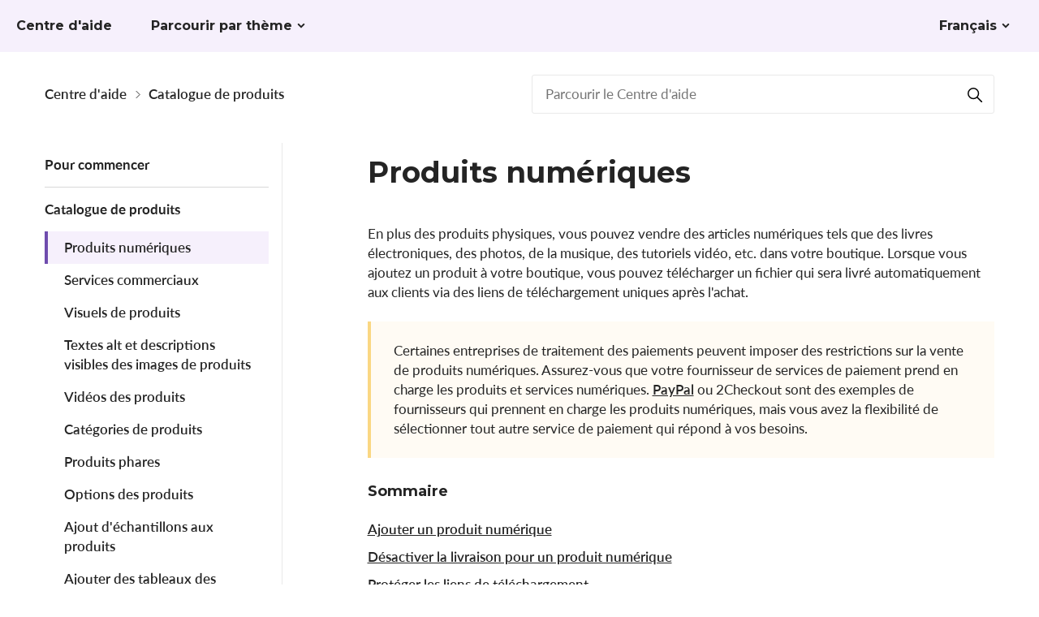

--- FILE ---
content_type: text/html; charset=utf-8
request_url: https://help.shopsettings.com/hc/fr/articles/212590929-Produits-num%C3%A9riques
body_size: 10738
content:
<!DOCTYPE html>
<html dir="ltr" lang="fr">
<head>
  <meta charset="utf-8" />
  <!-- v26880 -->


  <title>Produits numériques &ndash; Centre d&#39;aide</title>

  <meta name="csrf-param" content="authenticity_token">
<meta name="csrf-token" content="">

  <meta name="description" content="En plus des produits physiques, vous pouvez vendre des articles numériques tels que des livres électroniques, des photos, de la musique,..." /><meta property="og:image" content="https://help.shopsettings.com/hc/theming_assets/01HZPQMQ2K83BEWRMAZJ7T5RSK" />
<meta property="og:type" content="website" />
<meta property="og:site_name" content="Centre d'aide" />
<meta property="og:title" content="Produits numériques" />
<meta property="og:description" content="En plus des produits physiques, vous pouvez vendre des articles numériques tels que des livres électroniques, des photos, de la musique, des tutoriels vidéo, etc. dans votre boutique. Lorsque vous ..." />
<meta property="og:url" content="https://help.shopsettings.com/hc/fr/articles/212590929-Produits-num%C3%A9riques" />
<link rel="canonical" href="https://help.shopsettings.com/hc/fr/articles/212590929-Produits-num%C3%A9riques">
<link rel="alternate" hreflang="de" href="https://help.shopsettings.com/hc/de/articles/212590929-Digitale-Produkte">
<link rel="alternate" hreflang="en-us" href="https://help.shopsettings.com/hc/en-us/articles/212590929-Digital-products">
<link rel="alternate" hreflang="es" href="https://help.shopsettings.com/hc/es/articles/212590929-Productos-digitales">
<link rel="alternate" hreflang="fr" href="https://help.shopsettings.com/hc/fr/articles/212590929-Produits-num%C3%A9riques">
<link rel="alternate" hreflang="it" href="https://help.shopsettings.com/hc/it/articles/212590929-Prodotti-digitali">
<link rel="alternate" hreflang="nl" href="https://help.shopsettings.com/hc/nl/articles/212590929-Digitale-producten">
<link rel="alternate" hreflang="x-default" href="https://help.shopsettings.com/hc/en-us/articles/212590929-Digital-products">

  <link rel="stylesheet" href="//static.zdassets.com/hc/assets/application-f34d73e002337ab267a13449ad9d7955.css" media="all" id="stylesheet" />
    <!-- Entypo pictograms by Daniel Bruce — www.entypo.com -->
    <link rel="stylesheet" href="//static.zdassets.com/hc/assets/theming_v1_support-e05586b61178dcde2a13a3d323525a18.css" media="all" />
  <link rel="stylesheet" type="text/css" href="/hc/theming_assets/1254889/1377649/style.css?digest=23993532094231">

  <link rel="icon" type="image/x-icon" href="/hc/theming_assets/01HZPQMQ64ZDBRB3CDTR9JR4N8">

    <script src="//static.zdassets.com/hc/assets/jquery-ed472032c65bb4295993684c673d706a.js"></script>
    

  <meta name="robots" content="noindex">

<meta name="yandex-verification" content="72f74fe90b6781d4" />

<meta content="width=device-width, initial-scale=1.0" name="viewport" />

<!-- Google Tag Manager -->
<script>(function(w,d,s,l,i){w[l]=w[l]||[];w[l].push({'gtm.start':
new Date().getTime(),event:'gtm.js'});var f=d.getElementsByTagName(s)[0],
j=d.createElement(s),dl=l!='dataLayer'?'&l='+l:'';j.async=true;j.src=
'https://www.googletagmanager.com/gtm.js?id='+i+dl;f.parentNode.insertBefore(j,f);
})(window,document,'script','dataLayer','GTM-TQ9K5V2');</script>
<!-- End Google Tag Manager -->

<!--link rel="stylesheet" type="text/css" href="https://d1e443hvef5jf2.cloudfront.net/support_center/HC2020_WL/styles/styles.c030e3ac.css"-->
<!-- <link rel="stylesheet" type="text/css" href="https://d1e443hvef5jf2.cloudfront.net/support_center/HC2020_WL/styles/styles.aa49b8ca.css"> -->
<!-- link rel="stylesheet" type="text/css" href="https://d1e443hvef5jf2.cloudfront.net/support_center/HC2020_WL/styles/styles.2428b182.css" -->

<!-- 09.02.2024 WEB-10213-stable: Update search styles -->
<link rel="stylesheet" type="text/css" href="https://d1e443hvef5jf2.cloudfront.net/support_center/HC2020_WL/styles/styles.380a6384.css">

  <script type="text/javascript" src="/hc/theming_assets/1254889/1377649/script.js?digest=23993532094231"></script>
</head>
<body class="">
  
  
  

  <!-- Google Tag Manager (noscript) -->
<noscript><iframe src="https://www.googletagmanager.com/ns.html?id=GTM-TQ9K5V2"
height="0" width="0" style="display:none;visibility:hidden"></iframe></noscript>
<!-- End Google Tag Manager (noscript) -->

<div class="hc-head" role="navigation">
  <div class="hc-head__inner">
    <div class="hc-head__item hc-head__item--logo-wrapper">
      <a class="hc-head__logo" title="Accueil" href="/hc/fr">
        <span class="hc-logo__text">
          Centre d'aide
        </span>
      </a>
    </div>

    <div class="hc-head__item hc-head__item--left hc-head__item--desktop-visible">
      <ul class="hc-nav">
        <li class="hc-nav__item hc-nav__item--expandable">
          <a class="hc-nav__link hc-nav__link--expandable" aria-haspopup="true" aria-expanded="false" href="#">Parcourir par thème</a>

          <div class="hc-nav__dropdown">
            <div class="hpc-nav__dropdown-overflow">
              <div class="hpc-nav__dropdown-container topics-list-container-desktop">
								<!-- List of kb sections -->
              </div>
            </div>
          </div>
        </li>
      </ul>
    </div>

    <div class="hc-head__item hc-head__item--buttons hc-head__item--desktop-visible hc-nav-disable-cta__visible-hidden">
      <div class="hc-nav">
        
          <div class="hc-nav__item hc-nav__item--expandable hc-nav__item--language">
            <a class="hc-nav__link hc-nav__link--expandable" aria-haspopup="true" aria-expanded="false" href="#">
              Français
            </a>
            <div class="hc-nav__dropdown">
              <ul class="hc-list hc-list--color hc-list--bold">
                
                  <li class="hc-list__item">
                    <a class="hc-list__link" href="/hc/change_language/de?return_to=%2Fhc%2Fde%2Farticles%2F212590929-Digitale-Produkte" role="menuitem">
                      Deutsch
                    </a>
                  </li>  
                
                  <li class="hc-list__item">
                    <a class="hc-list__link" href="/hc/change_language/en-us?return_to=%2Fhc%2Fen-us%2Farticles%2F212590929-Digital-products" role="menuitem">
                      English (US)
                    </a>
                  </li>  
                
                  <li class="hc-list__item">
                    <a class="hc-list__link" href="/hc/change_language/es?return_to=%2Fhc%2Fes%2Farticles%2F212590929-Productos-digitales" role="menuitem">
                      Español
                    </a>
                  </li>  
                
                  <li class="hc-list__item">
                    <a class="hc-list__link" href="/hc/change_language/it?return_to=%2Fhc%2Fit%2Farticles%2F212590929-Prodotti-digitali" role="menuitem">
                      Italiano
                    </a>
                  </li>  
                
                  <li class="hc-list__item">
                    <a class="hc-list__link" href="/hc/change_language/nl?return_to=%2Fhc%2Fnl%2Farticles%2F212590929-Digitale-producten" role="menuitem">
                      Nederlands
                    </a>
                  </li>  
                				
              </ul>
            </div>
          </div>
        	
      </div>
    </div>

    <div class="hc-head__item hc-head__item--desktop-hidden">
      <div class="hc-head__mobile-search hc-head__mobile-search--hidden">
        <div class="mobile-search__open">
          <svg xmlns="http://www.w3.org/2000/svg" width="24" height="24" viewBox="0 0 24 24"><g fill="none" fill-rule="evenodd"><path stroke="#3A4A59" stroke-linecap="round" stroke-width="2" d="M16,16 L23.1666667,23.1666667"></path><circle cx="9.5" cy="9.5" r="8.5" stroke="#454F5B" stroke-width="2"></circle></g></svg>	
        </div>
        <div class="mobile-search__wrapper">
          <div class="hds-container">
	<div class="hds-wrapper">
		<form class="hds-form" method="get" action="/hc/fr/search">
			<div class="input-wrapper">
				<input type="text" class="form-control form-control--medium search-input" value="" name="query" placeholder="Parcourir le Centre d'aide" autocomplete="off" title="Parcourir le Centre d'aide"/>
				<span class="hds-loader"></span>
				<button type="submit" class="hds-submit btn" aria-label="Rechercher" tabindex="0"> 
					<svg xmlns="http://www.w3.org/2000/svg" width="24" height="24" viewBox="0 0 24 24"><g fill="none" fill-rule="evenodd"><path stroke="#000" stroke-linecap="round" stroke-width="2" d="M16,16 L23.1666667,23.1666667"></path><circle cx="9.5" cy="9.5" r="8.5" stroke="#000" stroke-width="2"></circle></g></svg>
				</button>
				<div class="hds-dropdown"></div>
			</div>
		</form> 
	</div>
</div>
          <div class="mobile-search__close">
            <svg viewBox="0 0 18 18" xmlns="http://www.w3.org/2000/svg"><g stroke-width="2" stroke="#000" fill="none" fill-rule="evenodd" stroke-linecap="round"><path d="M16.334 1.667L1.667 16.334M1.667 1.667l14.667 14.667"/></g></svg>	
          </div>
        </div>
      </div>
      <button class="hc-head__burger-box" aria-label="Menu">
        <div class="hc-head__burger-inner"></div>
      </button>

      <div class="hc-head__mobile-menu">
        <div class="mobile-menu__logo">
          <a class="hc-head__logo" title="Accueil" href="/hc/fr">
            <span class="hc-logo__text">
              Centre d'aide
            </span>
          </a>
        </div>

        <div class="mobile-menu__inner">
          <ul class="hc-list hc-list--bold hc-list--color">
            <li class="hc-list__item hc-list__item--expandable topics-list-container-mobile">
              <a class="hc-list__link hc-list__link--expandable" href="#">
                Parcourir par thème
              </a>
              <!-- List of kb sections -->
            </li>
            
              <li class="hc-list__item hc-list__item--expandable hc-list__item--separated">
                <a class="hc-list__link hc-list__link--expandable" href="#">
                  <span class="svg-icon">
											<svg viewBox="0 0 16 16" xmlns="http://www.w3.org/2000/svg"><g stroke="#000" stroke-width="2" fill="none" fill-rule="evenodd"><circle cx="8" cy="8" r="7"/><ellipse cx="8" cy="8" rx="3" ry="7"/><path stroke-linecap="square" d="M2.5 6h11M2.5 10h11"/></g></svg>
									</span>
                  Français
                </a>
                <ul class="hc-list hc-list--base">
                  
                    <li class="hc-list__item">
                      <a class="hc-list__link" href="/hc/change_language/de?return_to=%2Fhc%2Fde%2Farticles%2F212590929-Digitale-Produkte" role="menuitem">
                        Deutsch
                      </a>
                    </li>
                  
                    <li class="hc-list__item">
                      <a class="hc-list__link" href="/hc/change_language/en-us?return_to=%2Fhc%2Fen-us%2Farticles%2F212590929-Digital-products" role="menuitem">
                        English (US)
                      </a>
                    </li>
                  
                    <li class="hc-list__item">
                      <a class="hc-list__link" href="/hc/change_language/es?return_to=%2Fhc%2Fes%2Farticles%2F212590929-Productos-digitales" role="menuitem">
                        Español
                      </a>
                    </li>
                  
                    <li class="hc-list__item">
                      <a class="hc-list__link" href="/hc/change_language/it?return_to=%2Fhc%2Fit%2Farticles%2F212590929-Prodotti-digitali" role="menuitem">
                        Italiano
                      </a>
                    </li>
                  
                    <li class="hc-list__item">
                      <a class="hc-list__link" href="/hc/change_language/nl?return_to=%2Fhc%2Fnl%2Farticles%2F212590929-Digitale-producten" role="menuitem">
                        Nederlands
                      </a>
                    </li>
                  
                </ul>
              </li>
            
          </ul>
        </div>
      </div>
    </div>
  </div>
</div>

  <main role="main">
    <div class="subheader subheader--article">
  <div class="subheader__inner">
    <ol class="breadcrumbs">
  
    <li title="Centre d&#39;aide">
      
        <a href="/hc/fr">Centre d&#39;aide</a>
      
    </li>
  
    <li title="Catalogue de produits">
      
        <a href="/hc/fr/sections/360000539774-Catalogue-de-produits">Catalogue de produits</a>
      
    </li>
  
</ol>

    <div class="hds-container">
	<div class="hds-wrapper">
		<form class="hds-form" method="get" action="/hc/fr/search">
			<div class="input-wrapper">
				<input type="text" class="form-control form-control--medium search-input" value="" name="query" placeholder="Parcourir le Centre d'aide" autocomplete="off" title="Parcourir le Centre d'aide"/>
				<span class="hds-loader"></span>
				<button type="submit" class="hds-submit btn" aria-label="Rechercher" tabindex="0"> 
					<svg xmlns="http://www.w3.org/2000/svg" width="24" height="24" viewBox="0 0 24 24"><g fill="none" fill-rule="evenodd"><path stroke="#000" stroke-linecap="round" stroke-width="2" d="M16,16 L23.1666667,23.1666667"></path><circle cx="9.5" cy="9.5" r="8.5" stroke="#000" stroke-width="2"></circle></g></svg>
				</button>
				<div class="hds-dropdown"></div>
			</div>
		</form> 
	</div>
</div>
  </div>
</div>

<div class="main-container main-container--article-page">
  <div class="main-container__inner">
    <div class="main-container__row">
      <div class="sidebar">
        <div class="sidebar__content">
        </div>
      </div>
			
      <div class="content">
        <div class="article-content article-content--kb" data-swiftype-index="true" itemscope itemtype="http://schema.org/Article">
          <div class="page-title">
            <h1 class="text-left" title="Produits numériques" data-swiftype-name="title" data-swiftype-type="string">
              Produits numériques
            	
            </h1>
          </div>
          
          <div class="article-body" data-swiftype-name="body" data-swiftype-type="text">
           	<div class="article-toc hidden" data-swiftype-index="false">
              <div class="article-toc__title">
                Sommaire  
              </div>
            </div>
            <p>En plus des produits physiques, vous pouvez vendre des articles numériques tels que des livres électroniques, des photos, de la musique, des tutoriels vidéo, etc. dans votre boutique. Lorsque vous ajoutez un produit à votre boutique, vous pouvez télécharger un fichier qui sera livré automatiquement aux clients via des liens de téléchargement uniques après l'achat.</p>
<div class="note">Certaines entreprises de traitement des paiements peuvent imposer des restrictions sur la vente de produits numériques. Assurez-vous que votre fournisseur de services de paiement prend en charge les produits et services numériques. <a href="https://help.shopsettings.com/hc/fr/articles/212681589-PayPal-Checkout">PayPal</a> ou 2Checkout sont des exemples de fournisseurs qui prennent en charge les produits numériques, mais vous avez la flexibilité de sélectionner tout autre service de paiement qui répond à vos besoins.</div>
<h2 id="h_01JFFSPD0Z4X0RXZ6JM7WBRNE0">
<a id="Adding_digital_product" name="Adding_digital_product"></a>Ajouter un produit numérique</h2>
<p>Vous pouvez ajouter un fichier unique ou plusieurs fichiers sous un produit. Le nombre de fichiers qui peuvent être rattachés à un produit téléchargeable est illimité.</p>
<div class="tip">Pour ajouter des liens vers des fichiers téléchargeables comme des fiches techniques PDF à vos descriptions de produits, utilisez l'application <strong>File Hosting</strong> disponible dans le <a href="https://help.shopsettings.com/hc/fr/articles/4406985457687-Guide-to-using-the-App-Market">Marché des applications</a>. Elle vous permet également de partager des liens vers vos fichiers situés ailleurs. De cette façon, les clients peuvent télécharger des fichiers sans passer par la page de paiement de votre boutique.</div>
<h4 id="h_01JFFSPD0ZNG1TM8E6HBDRN4N1">Pour ajouter un produit numérique depuis un ordinateur de bureau :</h4>
<ol>
<li>Depuis l'administration de votre boutique, allez dans <strong>Catalogue → Produits</strong>.</li>
<li>Cliquez sur un produit pour le modifier ou créez-en un nouveau.</li>
<li>Dans l'onglet <strong>Général</strong>, décochez la case <strong>Nécessite une livraison ou un retrait.</strong>
</li>
<li>Ouvrez ensuite l'onglet <strong>Fichiers</strong>.</li>
<li>Cliquez sur <strong>+ Charger des fichiers</strong>.</li>
<li>Dans la fenêtre qui apparaît, cliquez sur <strong>Choisir un fichier.</strong>
</li>
<li>Sélectionnez le fichier sur votre ordinateur.</li>
<li>Cliquez sur le symbole + pour ajouter plus de fichiers.</li>
<li>Cliquez sur <strong>Charger des fichiers</strong>.</li>
<li>Saisissez la description du fichier.</li>
<li>Cliquez sur <strong>Enregistrer</strong>.</li>
</ol>
<h4 id="h_01JFFSPD0ZDKVZCJKNAY53N6V2">Pour ajouter un produit numérique depuis l'application iOS :</h4>
<ol>
<li>Depuis l'application <a href="https://apps.apple.com/app/id1096550347" target="_blank" rel="noopener">My e-Shop</a>, rendez-vous dans <strong>Produits</strong>.</li>
<li>Appuyez sur un produit ou ajoutez-en un nouveau.</li>
<li>En bas de la page, appuyez sur <strong>+ Ajouter plus de caractéristiques du produit</strong>.</li>
<li>Sélectionnez <strong>E-marchandises et produits téléchargeables</strong>.</li>
<li>Téléchargez les fichiers. Le nombre de fichiers qui peuvent être rattachés à un produit téléchargeable est illimité.</li>
</ol>
<h4 id="h_01JFFSPD0ZVKDNP8FK2TWSKEHM">Pour ajouter un produit numérique depuis l'application Android :</h4>
<ol>
<li>Depuis l'application <a href="https://play.google.com/store/apps/details?id=com.myeshop.android" target="_blank" rel="noopener">My e-Shop</a>, rendez-vous dans <strong>Produits</strong>.</li>
<li>Appuyez sur un produit ou ajoutez-en un nouveau.</li>
<li>En bas de la page, appuyez sur <strong>+ Plus de caractéristiques du produit</strong>.</li>
<li>Sélectionnez <strong>E-marchandises et produits téléchargeables</strong>.</li>
<li>Téléchargez les fichiers. Le nombre de fichiers qui peuvent être rattachés à un produit téléchargeable est illimité.</li>
</ol>
<!--
<p>To add a digital product:</p>
<div class="tabs tabs--colored-3">
  <div class="tabs-menu">
    <div class="tab-link is-active" data-tab="desktop">Desktop</div>
    <div class="tab-link" data-tab="ios">iOS</div>
    <div class="tab-link" data-tab="android">Android</div>
  </div>
  <div class="tab">
    <ol>
      <li>
        From your store admin, go to
        <b>Catalog → Products</b>.
      </li>
      <li>Click a product to edit or create a new one.</li>
      <li>
        In the <strong>General</strong> tab untick
        <strong>Requires shipping or pickup</strong>:
      </li>
    </ol>
    <p>
      <img src="https://help.shopsettings.com/hc/article_attachments/360011346999/digital_products___1_.png" alt=" ">
    </p>
    <ol start="4">
      <li>
        Then open the <strong>Files</strong> tab.
      </li>
      <li>
        Click <strong>+Upload Files</strong>.
      </li>
      <li>
        In the popup click <strong>Choose file</strong>:
      </li>
    </ol>
    <p>
      <img src="https://help.shopsettings.com/hc/article_attachments/360011347019/digital_products___2_.png" alt=" ">
    </p>
    <ol start="7">
      <li>Select the file on your computer.</li>
      <li>Click + to add more files.</li>
      <li>
        Click <strong>Upload Files</strong>.
      </li>
      <li>Enter the file description.</li>
      <li>
        Click <strong>Save</strong>.
      </li>
    </ol>
  </div>
  <div class="tab is-hidden">
    <ol>
      <li>
        From the
        <a href="https://apps.apple.com/app/id1096550347" target="_blank" rel="noopener">My e-Shop app</a>,
        go to <strong>Products</strong>.
      </li>
      <li>Tap a product or add a product.</li>
      <li>
        On the bottom tap <strong>+Add more product features</strong>.
      </li>
      <li>
        Select <strong>E-goods and Downloadables</strong>.
      </li>
      <li>
        Then upload files. There is no limit to how many files can be attached
        to a downloadable product.
      </li>
    </ol>
  </div>
</div>
<ol>
  <li>
    From the
    <a href="https://play.google.com/store/apps/details?id=com.myeshop.android" target="_blank" rel="noopener">My e-Shop app</a>,
    go to <strong>Products</strong>.
  </li>
  <li>Tap a product or add a product.</li>
  <li>
    On the bottom tap <strong>+More product features</strong>.
  </li>
  <li>
    Select <strong>E-goods and Downloadables</strong>.
  </li>
  <li>
    Then upload files. There is no limit to how many files can be attached to
    a downloadable product.
  </li>
</ol>
-->
<p>C'est terminé !</p>
<h2 id="h_01JFFSPD10K8712F96AKQP32KV">
<a id="Disabling_shipping_for_digital_product" name="Disabling_shipping_for_digital_product"></a>Désactiver la livraison pour un produit numérique</h2>
<p>Si vous vendez un produit ou un service numérique, vous devrez désactiver la livraison pour ce produit. Lorsqu'un client passe commande, la partie livraison du processus de commande est automatiquement supprimée (elle est conservée pour les panier qui comprennent à la fois des produits physiques et téléchargeables).</p>
<h4 id="h_01JFFSPD1076JPVMN1G8S4TN31">Pour désactiver la livraison depuis un ordinateur de bureau :</h4>
<ol>
<li>Depuis l'administration de votre boutique, allez dans <strong>Catalogue → Produits</strong>.</li>
<li>Sélectionnez un produit numérique.</li>
<li>Dans la section <strong>Livraison et retrait</strong> de la page du produit, cliquez sur l'option <strong>Ce produit nécessite une livraison ou un retrait</strong> et faites basculer le bouton pour désactiver la livraison.</li>
<li>Cliquez sur <strong>Enregistrer</strong>.</li>
</ol>
<h4 id="h_01JFFSPD10E6RX508F8ZJ92GHQ">Pour désactiver la livraison depuis l'application iOS :</h4>
<ol>
<li>Depuis l'application <a href="https://apps.apple.com/app/id1096550347" target="_blank" rel="noopener">My e-Shop</a>, rendez-vous dans <strong>Produits</strong>.</li>
<li>Sélectionnez un produit numérique.</li>
<li>Dans la section <strong>Livraison et retrait</strong>, cliquez sur <strong>Nécessite une livraison ou un retrait</strong> pour désactiver la livraison.</li>
</ol>
<h4 id="h_01JFFSPD10ZPV5A3JXTKMHW94K">Pour désactiver la livraison depuis l'application Android :</h4>
<ol>
<li>Depuis l'application <a href="https://play.google.com/store/apps/details?id=com.myeshop.android" target="_blank" rel="noopener">My e-Shop</a>, rendez-vous dans <strong>Produits</strong>.</li>
<li>Sélectionnez un produit numérique.</li>
<li>Dans la section <strong>Livraison et retrait</strong>, cliquez sur <strong>Nécessite une livraison ou un retrait</strong> pour désactiver l'option.</li>
</ol>
<!--
<p>To disable shipping:</p>
<div class="tabs tabs--colored-3">
  <div class="tabs-menu">
    <div class="tab-link is-active" data-tab="desktop">Desktop</div>
    <div class="tab-link" data-tab="ios">iOS</div>
    <div class="tab-link" data-tab="android">Android</div>
  </div>
  <div class="tab">
    <ol>
      <li>
        From your store admin, go to
        <b>Catalog → Products</b>.
      </li>
      <li>Select a digital product.</li>
      <li>
        In the <strong>Tax and Shipping</strong> section of the product page,
        click <strong>This Product Requires Shipping or Pickup option</strong>
        and toggle the button to disable shipping.
      </li>
      <li>
        Click <strong>Save</strong>.
      </li>
    </ol>
  </div>
  <div class="tab is-hidden">
    <ol>
      <li>
        From the
        <a href="https://apps.apple.com/app/id1096550347" target="_blank" rel="noopener">My e-Shop app</a>,
        go to <strong>Products</strong>.
      </li>
      <li>Select a digital product.</li>
      <li>
        Under the <strong>Shipping and Pickup</strong> section, click
        <strong>Requires shipping or pickup option</strong> and toggle the
        button to disable shipping.
      </li>
    </ol>
  </div>
  <div class="tab is-hidden">
    <ol>
      <li>
        From the
        <a href="https://play.google.com/store/apps/details?id=com.myeshop.android" target="_blank" rel="noopener">My e-Shop app</a>,
        go to <strong>Products</strong>.
      </li>
      <li>Select a digital product.</li>
      <li>
        Under the <strong>Shipping and Pickup</strong> section, click
        <strong>Requires shipping or pickup option</strong> and toggle the
        button to disable the option.
      </li>
    </ol>
  </div>
</div>
-->
<p>Lorsque la commande est payée, le client reçoit une notification par e-mail avec un lien unique pour télécharger les articles achetés.</p>
<h2 id="h_01JFFSPD1010KEXZ2Q0F0QT00B">
<a id="Protecting_download_links" name="Protecting_download_links"></a>Protéger les liens de téléchargement</h2>
<p>Vous pouvez empêcher les clients de partager les liens de téléchargement avec d'autres personnes de deux manières : 1) en établissant une durée de vie du lien : cela garantit que le lien expirera automatiquement après une période de temps déterminée ; 2) en limitant le nombre de téléchargements par lien : cela garantit que les clients ne pourront télécharger le(s) fichier(s) qu'un nombre de fois déterminé.</p>
<p>Pour configurer des limites :</p>
<ol>
<li>Depuis l'administration de votre boutique, accédez à <strong>Paramètres → Général → Panier et paiement</strong>.</li>
<li>Faites défiler jusqu'à la section E-marchandises.</li>
<li>Ajoutez un nombre d'heures et/ou de tentatives de téléchargement.</li>
</ol>
<p>L'administrateur de la boutique peut régénérer ou supprimer manuellement tout lien dans la page des détails de la commande. La régénération d'un lien fournira au client un nouveau lien de téléchargement tandis que l'expiration forcée rendra immédiatement un lien inutilisable.</p>
<p>Exemples de limites de téléchargement :</p>
<ul>
<li>La durée de vie du lien est fixée à 24 heures, et aucun nombre de tentatives de téléchargement n'est indiqué : le lien est disponible pendant 24 heures seulement, avec un nombre illimité de téléchargements.</li>
<li>Aucune durée de vie du lien n'est indiquée, et le nombre de tentatives de téléchargement est fixé à 5 : le lien est disponible sans limite de temps mais ne peut générer que 5 téléchargements par commande.</li>
<li>La durée de vie du lien est fixée à 48 heures et le nombre de tentatives de téléchargement est fixé à 3 : le lien est disponible pendant 48 heures et ne peut générer que 3 téléchargements par commande.</li>
</ul>
<h2 id="h_01JFFSPD109C290YP6R83ZRFYQ">Proposer des produits numériques gratuitement</h2>
<p>Vous pouvez proposer des téléchargements gratuits dans votre boutique afin que les clients puissent télécharger un fichier sans payer. Vous pouvez les proposer pour diverses raisons, par exemple pour partager des échantillons (audio, vidéo, etc.) ou fournir des documents contenant des instructions sur l'utilisation d'autres produits dans votre boutique.</p>
<p>Il existe deux façons de proposer des produits numériques gratuitement :</p>
<ol>
<li>
<strong>Créer un produit à prix zéro</strong> : vos clients peuvent ajouter ce produit à leur panier, passer une commande et obtenir le(s) lien(s) de téléchargement sans rien payer. Pour faciliter le processus, nous vous recommandons de vous rendre dans l'administration de votre magasin dans Paramètres → Général → Panier. Une fois sur cette page, dans la section <strong>Paramètres de commande</strong>, activez <strong>Définir le statut de la commande à Payé</strong> pour que vos clients obtiennent instantanément le lien de téléchargement après avoir passé une commande.</li>
<li>
<strong>Joinre un fichier en ajoutant un lien de téléchargement directement à la description du produit</strong>. En joignant un lien de téléchargement directement à votre produit, le client n'a pas besoin de passer commande : il peut télécharger le fichier directement à partir de la page du produit. Pour ce faire, commencez par télécharger votre fichier sur n'importe quel service d'hébergement. Vous pouvez par exemple utiliser <a href="https://sabercathost.com/" target="_blank" rel="noopener">SaberCat</a>, qui est gratuit. Ensuite, ajoutez un lien vers ce fichier dans la description de votre produit. Remarque : cette option ne vous permet pas de voir les téléchargements dans la liste des commandes.</li>
</ol>
<h2 id="h_01JFFSPD10YCQRVYMWAXQB4JQ6">
<a id="Placing_test_order" name="Placing_test_order"></a>Passer une commande test</h2>
<p>Une fois que vous avez créé un produit numérique, vous pouvez passer une commande test pour voir comment cela fonctionne.</p>
<h2 id="h_01JFFSPD108FXW1JS2ZVMZF4AT">
<a id="Downloading_product_as_customer" name="Downloading_product_as_customer"></a>Télécharger un produit en tant que client</h2>
<p>Votre client recevra automatiquement le lien de téléchargement du produit commandé dès que l'état de la commande sera sur <strong>Payé</strong> .</p>
<p>Un acheteur voit le lien de téléchargement directement sur la page « Merci pour votre commande » si sa commande est payée en ligne.</p>
<p>Les acheteurs reçoivent également l'e-mail « Fichiers prêts à être téléchargés » avec les liens de téléchargement.</p>
<p>De plus, les liens de téléchargement des produits commandés sont disponibles pour les acheteurs sur leur compte client dans votre boutique.</p>
<h2 id="h_01JFFSPD10AVH5X3XNVCZYW655">
<a id="FAQ" name="FAQ"></a>FAQ</h2>
<h4 id="h_01JFFSPD10A9MXF334QQ02DF65">Comment personnaliser l'e-mail contenant les liens de téléchargement ?</h4>
<p>Vous pouvez modifier la notification de téléchargement des e-marchandises envoyée à vos clients lorsqu'ils achètent un produit numérique dans l'administration de votre boutique dans <strong>Paramètres → Notifications</strong>. Découvrez comment <a href="https://help.shopsettings.com/hc/fr/articles/360047528333" target="_self">modifier les notifications par e-mail</a>.</p>
<h4 id="h_01JFFSPD100YM3H17Q2YNMJCTV">Que se passe-t-il si le téléchargement du client est interrompu ?</h4>
<p>Si votre client rencontre des problèmes de connectivité, le fichier continuera automatiquement son téléchargement une fois la connexion rétablie. Cela ne fonctionne toutefois que si vous ne limitez pas le nombre de téléchargements.</p> 
          </div>  
    
      		<div class="article-attachments">
            <ul class="hc-list hc-list--underline ">
              
            </ul>
          </div>
          
          
            <div class="article-votes">
              <div class="article-votes__question">Cet article vous a-t-il été utile ?</div>
              <div class="article-votes__controls" role='radiogroup'>
                <a class="btn btn--small article-vote article-vote--up" data-helper="vote" data-item="article" data-type="up" data-id="212590929" data-upvote-count="14" data-vote-count="19" data-vote-sum="9" data-vote-url="/hc/fr/articles/212590929/vote" data-value="null" data-label="Utilisateurs qui ont trouvé cela utile : 14 sur 19" data-selected-class="null" aria-selected="false" role="radio" rel="nofollow" title="Oui" href="#"></a>
                <a class="btn btn--small article-vote article-vote--down" data-helper="vote" data-item="article" data-type="down" data-id="212590929" data-upvote-count="14" data-vote-count="19" data-vote-sum="9" data-vote-url="/hc/fr/articles/212590929/vote" data-value="null" data-label="Utilisateurs qui ont trouvé cela utile : 14 sur 19" data-selected-class="null" aria-selected="false" role="radio" rel="nofollow" title="Non" href="#"></a>
              </div>
              <div class="article-votes__followup article-votes__followup--positive   article-votes__positive-followup">
                <div class="article-votes__followup-message">
                  <p>Génial ! Merci pour vos commentaires !</p>
                </div>  
              </div>
              <div class="article-votes__followup article-votes__followup--negative    article-votes__negative-followup">
                <div class="article-votes__followup-message">
                  <p>Merci pour vos commentaires !</p>
                </div>
                <div class="article-votes__followup-poll">
                  <div class="followup-poll__title">Voir tous les articles</div>
                  <ul>
                    <li class="hc-list__item">
                      <label class="hc-radio" for="hc-radio--1">
                        <input type="radio" class="hc-radio__input" value="Ces instructions n'ont pas fonctionné" name="rateNo-reason" id="hc-radio--1">
                        <span class="hc-radio__icon"></span>
                        <span class="hc-radio__label">Ces instructions n'ont pas fonctionné</span>
                      </label>
                    </li>
                    <li class="hc-list__item">
                      <label class="hc-radio" for="hc-radio--2">
                        <input type="radio" class="hc-radio__input" value="J'ai trouvé cet article déroutant ou peu clair" name="rateNo-reason" id="hc-radio--2">
                        <span class="hc-radio__icon"></span>
                        <span class="hc-radio__label">J'ai trouvé cet article déroutant ou peu clair</span>
                      </label>
                    </li>
                    <li class="hc-list__item">
                      <label class="hc-radio" for="hc-radio--3">
                        <input type="radio" class="hc-radio__input" value="Je n'ai pas trouvé la réponse à ma question" name="rateNo-reason" id="hc-radio--3">
                        <span class="hc-radio__icon"></span>
                        <span class="hc-radio__label">Je n'ai pas trouvé la réponse à ma question</span>
                      </label>
                    </li>
                    <li class="hc-list__item">
                      <label class="hc-radio" for="hc-radio--4">
                        <input type="radio" class="hc-radio__input" value="Je n'aime pas la fonctionnalité" name="rateNo-reason" id="hc-radio--4">
                        <span class="hc-radio__icon"></span>
                        <span class="hc-radio__label">Je n'aime pas la fonctionnalité</span>
                      </label>
                    </li>
                    <li class="hc-list__item">
                      <label class="hc-radio" for="hc-radio--5">
                        <input type="radio" class="hc-radio__input" value="Autre" name="rateNo-reason" id="hc-radio--5">
                        <span class="hc-radio__icon"></span>
                        <span class="hc-radio__label">Autre</span>
                      </label>
                      <textarea class="form-control followup-poll__textarea hidden" placeholder="Dites-nous en un peu plus. Quelles améliorations pouvons-nous apporter ?"></textarea>
                    </li>
                  </ul>
                  <button type="submit" class="btn btn--medium btn--yellow">
                    Envoyez vos commentaires
                  </button>
                </div>
              </div>
              <small class="article-votes-count">
                <span class="article-vote-label" data-helper="vote" data-item="article" data-type="label" data-id="212590929" data-upvote-count="14" data-vote-count="19" data-vote-sum="9" data-vote-url="/hc/fr/articles/212590929/vote" data-value="null" data-label="Utilisateurs qui ont trouvé cela utile : 14 sur 19">Utilisateurs qui ont trouvé cela utile : 14 sur 19</span>
              </small>
            </div>
          
          
          <div class="articles-related">
            
            	<div class="articles-related__section">
               	<div class="articles-list">
                  <div class="articles-list__title">
                    Articles dans cette section
                  </div> 
              		<ul class="hc-list hc-list--bold hc-list--dot">
                    
                      <li class="hc-list__item ">
                        <a href="/hc/fr/articles/360005134034-Ajouter-des-produits-%C3%A0-votre-boutique" class="hc-list__link">Ajouter des produits à votre boutique</a>
                      </li>
                    
                      <li class="hc-list__item ">
                        <a href="/hc/fr/articles/360006517334-Guide-des-d%C3%A9tails-des-produits" class="hc-list__link">Guide des détails des produits</a>
                      </li>
                    
                      <li class="hc-list__item ">
                        <a href="/hc/fr/articles/15411207760023-Modifier-les-produits" class="hc-list__link">Modifier les produits</a>
                      </li>
                    
                      <li class="hc-list__item ">
                        <a href="/hc/fr/articles/15411496184855-Supprimer-des-produits" class="hc-list__link">Supprimer des produits</a>
                      </li>
                    
                      <li class="hc-list__item current-article">
                        <a href="/hc/fr/articles/212590929-Produits-num%C3%A9riques" class="hc-list__link">Produits numériques</a>
                      </li>
                    
                      <li class="hc-list__item ">
                        <a href="/hc/fr/articles/360049224633-Services-commerciaux" class="hc-list__link">Services commerciaux</a>
                      </li>
                    
                      <li class="hc-list__item ">
                        <a href="/hc/fr/articles/4406908840087-Visuels-de-produits" class="hc-list__link">Visuels de produits</a>
                      </li>
                    
                      <li class="hc-list__item ">
                        <a href="/hc/fr/articles/33447784560151-Textes-alt-et-descriptions-visibles-des-images-de-produits" class="hc-list__link">Textes alt et descriptions visibles des images de produits</a>
                      </li>
                    
                      <li class="hc-list__item ">
                        <a href="/hc/fr/articles/19086314566167-Vid%C3%A9os-des-produits" class="hc-list__link">Vidéos des produits</a>
                      </li>
                    
                      <li class="hc-list__item ">
                        <a href="/hc/fr/articles/360007258134-Cat%C3%A9gories-de-produits" class="hc-list__link">Catégories de produits</a>
                      </li>
                    
                  </ul>
                  
                  
                    <a href="/hc/fr/sections/360000539774-Catalogue-de-produits" class="article-sidebar-item">Afficher plus</a>
                  
                </div>
              </div>  
            
            
            
            	<div class="articles-related__recent">
                <div class="articles-list">
                  <div data-recent-articles></div>
                </div>
              </div>
            
          </div>  
        
        </div>
      </div>  
    
    </div>
  </div>
</div>

<script>
//  window.currentSectionId = 360000539774
</script>

  </main>

  <div class="block-help" style="padding:0;"></div> <!-- TODO: this block is referred by GTM script, but should be removed from here -->

<div class="gdpr-window gdpr-window--hidden">
  <div class="gdpr-window__message">
    Nous utilisons des cookies et des technologies similaires pour garder vos préférences en mémoire, mesurer l'efficacité de nos campagnes et analyser des données anonymisées afin d'améliorer les performances de notre site. En choisissant « Accepter », vous acceptez l'utilisation de cookies.
  </div>
  <div class="gdpr-window__buttons">
    <a class="gdpr-window__btn btn btn--small btn--black" data-value="allow-cookies">Accepter les cookies</a>
    <a class="gdpr-window__btn btn btn--small btn--link gdpr-window__btn--white" data-value="decline-cookies">Refuser</a>
  </div>
</div>

<!-- <script type="text/javascript" src="//d1e443hvef5jf2.cloudfront.net/support_center/HC2020_WL/js/script.d297a7db.js"></script> -->
<script type="text/javascript" src="//d1e443hvef5jf2.cloudfront.net/support_center/HC2020_WL/js/script.9bad9b55.js"></script>



  <!-- / -->

  
  <script src="//static.zdassets.com/hc/assets/fr.9c34299558014f9801ff.js"></script>
  

  <script type="text/javascript">
  /*

    Greetings sourcecode lurker!

    This is for internal Zendesk and legacy usage,
    we don't support or guarantee any of these values
    so please don't build stuff on top of them.

  */

  HelpCenter = {};
  HelpCenter.account = {"subdomain":"bizdevhelphelp","environment":"production","name":"Online Store"};
  HelpCenter.user = {"identifier":"da39a3ee5e6b4b0d3255bfef95601890afd80709","email":null,"name":"","role":"anonymous","avatar_url":"https://assets.zendesk.com/hc/assets/default_avatar.png","is_admin":false,"organizations":[],"groups":[]};
  HelpCenter.internal = {"asset_url":"//static.zdassets.com/hc/assets/","web_widget_asset_composer_url":"https://static.zdassets.com/ekr/snippet.js","current_session":{"locale":"fr","csrf_token":null,"shared_csrf_token":null},"usage_tracking":{"event":"article_viewed","data":"[base64]","url":"https://help.shopsettings.com/hc/activity"},"current_record_id":"212590929","current_record_url":"/hc/fr/articles/212590929-Produits-num%C3%A9riques","current_record_title":"Produits numériques","current_text_direction":"ltr","current_brand_id":1377649,"current_brand_name":"Online Store","current_brand_url":"https://bizdevhelphelp.zendesk.com","current_brand_active":true,"current_path":"/hc/fr/articles/212590929-Produits-num%C3%A9riques","show_autocomplete_breadcrumbs":false,"user_info_changing_enabled":false,"has_user_profiles_enabled":false,"has_end_user_attachments":true,"user_aliases_enabled":false,"has_anonymous_kb_voting":true,"has_multi_language_help_center":true,"show_at_mentions":false,"embeddables_config":{"embeddables_web_widget":false,"embeddables_help_center_auth_enabled":false,"embeddables_connect_ipms":false},"answer_bot_subdomain":"static","gather_plan_state":"subscribed","has_article_verification":true,"has_gather":true,"has_ckeditor":false,"has_community_enabled":false,"has_community_badges":false,"has_community_post_content_tagging":false,"has_gather_content_tags":false,"has_guide_content_tags":true,"has_user_segments":true,"has_answer_bot_web_form_enabled":false,"has_garden_modals":false,"theming_cookie_key":"hc-da39a3ee5e6b4b0d3255bfef95601890afd80709-2-preview","is_preview":false,"has_search_settings_in_plan":true,"theming_api_version":1,"theming_settings":{"brand_color":"#0072EF","brand_text_color":"#FFFFFF","text_color":"#333333","link_color":"#0072EF","background_color":"#FFFFFF","heading_font":"-apple-system, BlinkMacSystemFont, 'Segoe UI', Helvetica, Arial, sans-serif","text_font":"-apple-system, BlinkMacSystemFont, 'Segoe UI', Helvetica, Arial, sans-serif","logo":"/hc/theming_assets/01HZPQMQ2K83BEWRMAZJ7T5RSK","favicon":"/hc/theming_assets/01HZPQMQ64ZDBRB3CDTR9JR4N8","homepage_background_image":"/hc/theming_assets/01HZPQMQFPQPJPSR8ECW6CWBVT","community_background_image":"/hc/theming_assets/01HZPQMQQ0ASWY4E86Z4CVE9V3","community_image":"/hc/theming_assets/01HZPQMQV3B2YQ79V7VVPH7S87","instant_search":true,"scoped_kb_search":true,"scoped_community_search":true,"show_recent_activity":true,"show_articles_in_section":true,"show_article_author":true,"show_article_comments":true,"show_follow_article":true,"show_recently_viewed_articles":true,"show_related_articles":true,"show_article_sharing":true,"show_follow_section":true,"show_follow_post":true,"show_post_sharing":true,"show_follow_topic":true},"has_pci_credit_card_custom_field":false,"help_center_restricted":false,"is_assuming_someone_else":false,"flash_messages":[],"user_photo_editing_enabled":true,"user_preferred_locale":"en-us","base_locale":"fr","login_url":"https://bizdevhelphelp.zendesk.com/access?brand_id=1377649\u0026return_to=https%3A%2F%2Fhelp.shopsettings.com%2Fhc%2Ffr%2Farticles%2F212590929-Produits-num%25C3%25A9riques","has_alternate_templates":true,"has_custom_statuses_enabled":true,"has_hc_generative_answers_setting_enabled":true,"has_generative_search_with_zgpt_enabled":false,"has_suggested_initial_questions_enabled":false,"has_guide_service_catalog":false,"has_service_catalog_search_poc":false,"has_service_catalog_itam":false,"has_csat_reverse_2_scale_in_mobile":false,"has_knowledge_navigation":false,"has_unified_navigation":false,"has_unified_navigation_eap_access":true,"has_csat_bet365_branding":false,"version":"v26880","dev_mode":false};
</script>

  
  <script src="//static.zdassets.com/hc/assets/moment-3b62525bdab669b7b17d1a9d8b5d46b4.js"></script>
  <script src="//static.zdassets.com/hc/assets/hc_enduser-9d4172d9b2efbb6d87e4b5da3258eefa.js"></script>
  
  
</body>
</html>

--- FILE ---
content_type: text/css; charset=utf-8
request_url: https://help.shopsettings.com/hc/theming_assets/1254889/1377649/style.css?digest=23993532094231
body_size: -547
content:
/* Do not use this file */

--- FILE ---
content_type: text/css; charset=utf-8
request_url: https://d1e443hvef5jf2.cloudfront.net/support_center/HC2020_WL/styles/styles.380a6384.css
body_size: 123962
content:
@import url(https://fonts.googleapis.com/css2?family=Montserrat:wght@400;500;600;700;800&display=swap);@font-face{font-family:Lato;src:url(https://don16obqbay2c.cloudfront.net/wp-content/themes/common/fonts/lato/Lato-Light.woff2) format("woff2"),url(https://don16obqbay2c.cloudfront.net/wp-content/themes/common/fonts/lato/Lato-Light.woff) format("woff");font-style:normal;font-weight:300;font-display:swap;text-rendering:optimizeLegibility}@font-face{font-family:Lato;src:url(https://don16obqbay2c.cloudfront.net/wp-content/themes/common/fonts/lato/Lato-LightItalic.woff2) format("woff2"),url(https://don16obqbay2c.cloudfront.net/wp-content/themes/common/fonts/lato/Lato-LightItalic.woff) format("woff");font-style:italic;font-weight:300;font-display:swap;text-rendering:optimizeLegibility}@font-face{font-family:Lato;src:url(https://don16obqbay2c.cloudfront.net/wp-content/themes/common/fonts/lato/Lato-Regular.woff2) format("woff2"),url(https://don16obqbay2c.cloudfront.net/wp-content/themes/common/fonts/lato/Lato-Regular.woff) format("woff");font-style:normal;font-weight:400;font-display:swap;text-rendering:optimizeLegibility}@font-face{font-family:Lato;src:url(https://don16obqbay2c.cloudfront.net/wp-content/themes/common/fonts/lato/Lato-Italic.woff2) format("woff2"),url(https://don16obqbay2c.cloudfront.net/wp-content/themes/common/fonts/lato/Lato-Italic.woff) format("woff");font-style:italic;font-weight:400;font-display:swap;text-rendering:optimizeLegibility}@font-face{font-family:Lato;src:url(https://don16obqbay2c.cloudfront.net/wp-content/themes/common/fonts/lato/Lato-Semibold.woff2) format("woff2"),url(https://don16obqbay2c.cloudfront.net/wp-content/themes/common/fonts/lato/Lato-Semibold.woff) format("woff");font-style:normal;font-weight:500;font-display:swap;text-rendering:optimizeLegibility}@font-face{font-family:Lato;src:url(https://don16obqbay2c.cloudfront.net/wp-content/themes/common/fonts/lato/Lato-SemiboldItalic.woff2) format("woff2"),url(https://don16obqbay2c.cloudfront.net/wp-content/themes/common/fonts/lato/Lato-SemiboldItalic.woff) format("woff");font-style:italic;font-weight:500;font-display:swap;text-rendering:optimizeLegibility}@font-face{font-family:Lato;src:url(https://don16obqbay2c.cloudfront.net/wp-content/themes/common/fonts/lato/Lato-Bold.woff2) format("woff2"),url(https://don16obqbay2c.cloudfront.net/wp-content/themes/common/fonts/lato/Lato-Bold.woff) format("woff");font-style:normal;font-weight:600;font-display:swap;text-rendering:optimizeLegibility}@font-face{font-family:Lato;src:url(https://don16obqbay2c.cloudfront.net/wp-content/themes/common/fonts/lato/Lato-BoldItalic.woff2) format("woff2"),url(https://don16obqbay2c.cloudfront.net/wp-content/themes/common/fonts/lato/Lato-BoldItalic.woff) format("woff");font-style:italic;font-weight:600;font-display:swap;text-rendering:optimizeLegibility}@-ms-viewport{width:device-width}html{box-sizing:border-box;-ms-overflow-style:scrollbar}.container{width:100%;padding-right:24px;padding-left:24px;margin-right:auto;margin-left:auto}@media (min-width:576px){.container{max-width:540px}}@media (min-width:768px){.container{max-width:720px}}@media (min-width:992px){.container{max-width:960px}}@media (min-width:1200px){.container{max-width:1140px}}@media (min-width:1360px){.container{max-width:1344px}}.container-fluid{width:100%;padding-right:24px;padding-left:24px;margin-right:auto;margin-left:auto}.row{display:flex;flex-wrap:wrap;margin-right:-24px;margin-left:-24px}.no-gutters{margin-right:0;margin-left:0}.no-gutters>.col,.no-gutters>[class*=col-]{padding-right:0;padding-left:0}.col,.col-1,.col-10,.col-11,.col-12,.col-2,.col-3,.col-4,.col-5,.col-6,.col-7,.col-8,.col-9,.col-auto,.col-lg,.col-lg-1,.col-lg-10,.col-lg-11,.col-lg-12,.col-lg-2,.col-lg-3,.col-lg-4,.col-lg-5,.col-lg-6,.col-lg-7,.col-lg-8,.col-lg-9,.col-lg-auto,.col-md,.col-md-1,.col-md-10,.col-md-11,.col-md-12,.col-md-2,.col-md-3,.col-md-4,.col-md-5,.col-md-6,.col-md-7,.col-md-8,.col-md-9,.col-md-auto,.col-sm,.col-sm-1,.col-sm-10,.col-sm-11,.col-sm-12,.col-sm-2,.col-sm-3,.col-sm-4,.col-sm-5,.col-sm-6,.col-sm-7,.col-sm-8,.col-sm-9,.col-sm-auto,.col-xl,.col-xl-1,.col-xl-10,.col-xl-11,.col-xl-12,.col-xl-2,.col-xl-3,.col-xl-4,.col-xl-5,.col-xl-6,.col-xl-7,.col-xl-8,.col-xl-9,.col-xl-auto,.col-xxl,.col-xxl-1,.col-xxl-10,.col-xxl-11,.col-xxl-12,.col-xxl-2,.col-xxl-3,.col-xxl-4,.col-xxl-5,.col-xxl-6,.col-xxl-7,.col-xxl-8,.col-xxl-9,.col-xxl-auto{position:relative;width:100%;min-height:1px;padding-right:24px;padding-left:24px;box-sizing:border-box}.col{flex-basis:0;flex-grow:1;max-width:100%}.col-auto{flex:0 0 auto;width:auto;max-width:none}.col-1{flex:0 0 8.33333%;max-width:8.33333%}.col-2{flex:0 0 16.66667%;max-width:16.66667%}.col-3{flex:0 0 25%;max-width:25%}.col-4{flex:0 0 33.33333%;max-width:33.33333%}.col-5{flex:0 0 41.66667%;max-width:41.66667%}.col-6{flex:0 0 50%;max-width:50%}.col-7{flex:0 0 58.33333%;max-width:58.33333%}.col-8{flex:0 0 66.66667%;max-width:66.66667%}.col-9{flex:0 0 75%;max-width:75%}.col-10{flex:0 0 83.33333%;max-width:83.33333%}.col-11{flex:0 0 91.66667%;max-width:91.66667%}.col-12{flex:0 0 100%;max-width:100%}.order-first{order:-1}.order-last{order:13}.order-0{order:0}.order-1{order:1}.order-2{order:2}.order-3{order:3}.order-4{order:4}.order-5{order:5}.order-6{order:6}.order-7{order:7}.order-8{order:8}.order-9{order:9}.order-10{order:10}.order-11{order:11}.order-12{order:12}.offset-1{margin-left:8.33333%}.offset-2{margin-left:16.66667%}.offset-3{margin-left:25%}.offset-4{margin-left:33.33333%}.offset-5{margin-left:41.66667%}.offset-6{margin-left:50%}.offset-7{margin-left:58.33333%}.offset-8{margin-left:66.66667%}.offset-9{margin-left:75%}.offset-10{margin-left:83.33333%}.offset-11{margin-left:91.66667%}@media (min-width:576px){.col-sm{flex-basis:0;flex-grow:1;max-width:100%}.col-sm-auto{flex:0 0 auto;width:auto;max-width:none}.col-sm-1{flex:0 0 8.33333%;max-width:8.33333%}.col-sm-2{flex:0 0 16.66667%;max-width:16.66667%}.col-sm-3{flex:0 0 25%;max-width:25%}.col-sm-4{flex:0 0 33.33333%;max-width:33.33333%}.col-sm-5{flex:0 0 41.66667%;max-width:41.66667%}.col-sm-6{flex:0 0 50%;max-width:50%}.col-sm-7{flex:0 0 58.33333%;max-width:58.33333%}.col-sm-8{flex:0 0 66.66667%;max-width:66.66667%}.col-sm-9{flex:0 0 75%;max-width:75%}.col-sm-10{flex:0 0 83.33333%;max-width:83.33333%}.col-sm-11{flex:0 0 91.66667%;max-width:91.66667%}.col-sm-12{flex:0 0 100%;max-width:100%}.order-sm-first{order:-1}.order-sm-last{order:13}.order-sm-0{order:0}.order-sm-1{order:1}.order-sm-2{order:2}.order-sm-3{order:3}.order-sm-4{order:4}.order-sm-5{order:5}.order-sm-6{order:6}.order-sm-7{order:7}.order-sm-8{order:8}.order-sm-9{order:9}.order-sm-10{order:10}.order-sm-11{order:11}.order-sm-12{order:12}.offset-sm-0{margin-left:0}.offset-sm-1{margin-left:8.33333%}.offset-sm-2{margin-left:16.66667%}.offset-sm-3{margin-left:25%}.offset-sm-4{margin-left:33.33333%}.offset-sm-5{margin-left:41.66667%}.offset-sm-6{margin-left:50%}.offset-sm-7{margin-left:58.33333%}.offset-sm-8{margin-left:66.66667%}.offset-sm-9{margin-left:75%}.offset-sm-10{margin-left:83.33333%}.offset-sm-11{margin-left:91.66667%}}@media (min-width:768px){.col-md{flex-basis:0;flex-grow:1;max-width:100%}.col-md-auto{flex:0 0 auto;width:auto;max-width:none}.col-md-1{flex:0 0 8.33333%;max-width:8.33333%}.col-md-2{flex:0 0 16.66667%;max-width:16.66667%}.col-md-3{flex:0 0 25%;max-width:25%}.col-md-4{flex:0 0 33.33333%;max-width:33.33333%}.col-md-5{flex:0 0 41.66667%;max-width:41.66667%}.col-md-6{flex:0 0 50%;max-width:50%}.col-md-7{flex:0 0 58.33333%;max-width:58.33333%}.col-md-8{flex:0 0 66.66667%;max-width:66.66667%}.col-md-9{flex:0 0 75%;max-width:75%}.col-md-10{flex:0 0 83.33333%;max-width:83.33333%}.col-md-11{flex:0 0 91.66667%;max-width:91.66667%}.col-md-12{flex:0 0 100%;max-width:100%}.order-md-first{order:-1}.order-md-last{order:13}.order-md-0{order:0}.order-md-1{order:1}.order-md-2{order:2}.order-md-3{order:3}.order-md-4{order:4}.order-md-5{order:5}.order-md-6{order:6}.order-md-7{order:7}.order-md-8{order:8}.order-md-9{order:9}.order-md-10{order:10}.order-md-11{order:11}.order-md-12{order:12}.offset-md-0{margin-left:0}.offset-md-1{margin-left:8.33333%}.offset-md-2{margin-left:16.66667%}.offset-md-3{margin-left:25%}.offset-md-4{margin-left:33.33333%}.offset-md-5{margin-left:41.66667%}.offset-md-6{margin-left:50%}.offset-md-7{margin-left:58.33333%}.offset-md-8{margin-left:66.66667%}.offset-md-9{margin-left:75%}.offset-md-10{margin-left:83.33333%}.offset-md-11{margin-left:91.66667%}}@media (min-width:992px){.col-lg{flex-basis:0;flex-grow:1;max-width:100%}.col-lg-auto{flex:0 0 auto;width:auto;max-width:none}.col-lg-1{flex:0 0 8.33333%;max-width:8.33333%}.col-lg-2{flex:0 0 16.66667%;max-width:16.66667%}.col-lg-3{flex:0 0 25%;max-width:25%}.col-lg-4{flex:0 0 33.33333%;max-width:33.33333%}.col-lg-5{flex:0 0 41.66667%;max-width:41.66667%}.col-lg-6{flex:0 0 50%;max-width:50%}.col-lg-7{flex:0 0 58.33333%;max-width:58.33333%}.col-lg-8{flex:0 0 66.66667%;max-width:66.66667%}.col-lg-9{flex:0 0 75%;max-width:75%}.col-lg-10{flex:0 0 83.33333%;max-width:83.33333%}.col-lg-11{flex:0 0 91.66667%;max-width:91.66667%}.col-lg-12{flex:0 0 100%;max-width:100%}.order-lg-first{order:-1}.order-lg-last{order:13}.order-lg-0{order:0}.order-lg-1{order:1}.order-lg-2{order:2}.order-lg-3{order:3}.order-lg-4{order:4}.order-lg-5{order:5}.order-lg-6{order:6}.order-lg-7{order:7}.order-lg-8{order:8}.order-lg-9{order:9}.order-lg-10{order:10}.order-lg-11{order:11}.order-lg-12{order:12}.offset-lg-0{margin-left:0}.offset-lg-1{margin-left:8.33333%}.offset-lg-2{margin-left:16.66667%}.offset-lg-3{margin-left:25%}.offset-lg-4{margin-left:33.33333%}.offset-lg-5{margin-left:41.66667%}.offset-lg-6{margin-left:50%}.offset-lg-7{margin-left:58.33333%}.offset-lg-8{margin-left:66.66667%}.offset-lg-9{margin-left:75%}.offset-lg-10{margin-left:83.33333%}.offset-lg-11{margin-left:91.66667%}}@media (min-width:1200px){.col-xl{flex-basis:0;flex-grow:1;max-width:100%}.col-xl-auto{flex:0 0 auto;width:auto;max-width:none}.col-xl-1{flex:0 0 8.33333%;max-width:8.33333%}.col-xl-2{flex:0 0 16.66667%;max-width:16.66667%}.col-xl-3{flex:0 0 25%;max-width:25%}.col-xl-4{flex:0 0 33.33333%;max-width:33.33333%}.col-xl-5{flex:0 0 41.66667%;max-width:41.66667%}.col-xl-6{flex:0 0 50%;max-width:50%}.col-xl-7{flex:0 0 58.33333%;max-width:58.33333%}.col-xl-8{flex:0 0 66.66667%;max-width:66.66667%}.col-xl-9{flex:0 0 75%;max-width:75%}.col-xl-10{flex:0 0 83.33333%;max-width:83.33333%}.col-xl-11{flex:0 0 91.66667%;max-width:91.66667%}.col-xl-12{flex:0 0 100%;max-width:100%}.order-xl-first{order:-1}.order-xl-last{order:13}.order-xl-0{order:0}.order-xl-1{order:1}.order-xl-2{order:2}.order-xl-3{order:3}.order-xl-4{order:4}.order-xl-5{order:5}.order-xl-6{order:6}.order-xl-7{order:7}.order-xl-8{order:8}.order-xl-9{order:9}.order-xl-10{order:10}.order-xl-11{order:11}.order-xl-12{order:12}.offset-xl-0{margin-left:0}.offset-xl-1{margin-left:8.33333%}.offset-xl-2{margin-left:16.66667%}.offset-xl-3{margin-left:25%}.offset-xl-4{margin-left:33.33333%}.offset-xl-5{margin-left:41.66667%}.offset-xl-6{margin-left:50%}.offset-xl-7{margin-left:58.33333%}.offset-xl-8{margin-left:66.66667%}.offset-xl-9{margin-left:75%}.offset-xl-10{margin-left:83.33333%}.offset-xl-11{margin-left:91.66667%}}@media (min-width:1360px){.col-xxl{flex-basis:0;flex-grow:1;max-width:100%}.col-xxl-auto{flex:0 0 auto;width:auto;max-width:none}.col-xxl-1{flex:0 0 8.33333%;max-width:8.33333%}.col-xxl-2{flex:0 0 16.66667%;max-width:16.66667%}.col-xxl-3{flex:0 0 25%;max-width:25%}.col-xxl-4{flex:0 0 33.33333%;max-width:33.33333%}.col-xxl-5{flex:0 0 41.66667%;max-width:41.66667%}.col-xxl-6{flex:0 0 50%;max-width:50%}.col-xxl-7{flex:0 0 58.33333%;max-width:58.33333%}.col-xxl-8{flex:0 0 66.66667%;max-width:66.66667%}.col-xxl-9{flex:0 0 75%;max-width:75%}.col-xxl-10{flex:0 0 83.33333%;max-width:83.33333%}.col-xxl-11{flex:0 0 91.66667%;max-width:91.66667%}.col-xxl-12{flex:0 0 100%;max-width:100%}.order-xxl-first{order:-1}.order-xxl-last{order:13}.order-xxl-0{order:0}.order-xxl-1{order:1}.order-xxl-2{order:2}.order-xxl-3{order:3}.order-xxl-4{order:4}.order-xxl-5{order:5}.order-xxl-6{order:6}.order-xxl-7{order:7}.order-xxl-8{order:8}.order-xxl-9{order:9}.order-xxl-10{order:10}.order-xxl-11{order:11}.order-xxl-12{order:12}.offset-xxl-0{margin-left:0}.offset-xxl-1{margin-left:8.33333%}.offset-xxl-2{margin-left:16.66667%}.offset-xxl-3{margin-left:25%}.offset-xxl-4{margin-left:33.33333%}.offset-xxl-5{margin-left:41.66667%}.offset-xxl-6{margin-left:50%}.offset-xxl-7{margin-left:58.33333%}.offset-xxl-8{margin-left:66.66667%}.offset-xxl-9{margin-left:75%}.offset-xxl-10{margin-left:83.33333%}.offset-xxl-11{margin-left:91.66667%}}.flex-row{flex-direction:row!important}.flex-column{flex-direction:column!important}.flex-row-reverse{flex-direction:row-reverse!important}.flex-column-reverse{flex-direction:column-reverse!important}.flex-wrap{flex-wrap:wrap!important}.flex-nowrap{flex-wrap:nowrap!important}.flex-wrap-reverse{flex-wrap:wrap-reverse!important}.flex-fill{flex:1 1 auto!important}.flex-grow-0{flex-grow:0!important}.flex-grow-1{flex-grow:1!important}.flex-shrink-0{flex-shrink:0!important}.flex-shrink-1{flex-shrink:1!important}.justify-content-start{justify-content:flex-start!important}.justify-content-end{justify-content:flex-end!important}.justify-content-center{justify-content:center!important}.justify-content-between{justify-content:space-between!important}.justify-content-around{justify-content:space-around!important}.align-items-start{align-items:flex-start!important}.align-items-end{align-items:flex-end!important}.align-items-center{align-items:center!important}.align-items-baseline{align-items:baseline!important}.align-items-stretch{align-items:stretch!important}.align-content-start{align-content:flex-start!important}.align-content-end{align-content:flex-end!important}.align-content-center{align-content:center!important}.align-content-between{align-content:space-between!important}.align-content-around{align-content:space-around!important}.align-content-stretch{align-content:stretch!important}.align-self-auto{align-self:auto!important}.align-self-start{align-self:flex-start!important}.align-self-end{align-self:flex-end!important}.align-self-center{align-self:center!important}.align-self-baseline{align-self:baseline!important}.align-self-stretch{align-self:stretch!important}@media (min-width:576px){.flex-sm-row{flex-direction:row!important}.flex-sm-column{flex-direction:column!important}.flex-sm-row-reverse{flex-direction:row-reverse!important}.flex-sm-column-reverse{flex-direction:column-reverse!important}.flex-sm-wrap{flex-wrap:wrap!important}.flex-sm-nowrap{flex-wrap:nowrap!important}.flex-sm-wrap-reverse{flex-wrap:wrap-reverse!important}.flex-sm-fill{flex:1 1 auto!important}.flex-sm-grow-0{flex-grow:0!important}.flex-sm-grow-1{flex-grow:1!important}.flex-sm-shrink-0{flex-shrink:0!important}.flex-sm-shrink-1{flex-shrink:1!important}.justify-content-sm-start{justify-content:flex-start!important}.justify-content-sm-end{justify-content:flex-end!important}.justify-content-sm-center{justify-content:center!important}.justify-content-sm-between{justify-content:space-between!important}.justify-content-sm-around{justify-content:space-around!important}.align-items-sm-start{align-items:flex-start!important}.align-items-sm-end{align-items:flex-end!important}.align-items-sm-center{align-items:center!important}.align-items-sm-baseline{align-items:baseline!important}.align-items-sm-stretch{align-items:stretch!important}.align-content-sm-start{align-content:flex-start!important}.align-content-sm-end{align-content:flex-end!important}.align-content-sm-center{align-content:center!important}.align-content-sm-between{align-content:space-between!important}.align-content-sm-around{align-content:space-around!important}.align-content-sm-stretch{align-content:stretch!important}.align-self-sm-auto{align-self:auto!important}.align-self-sm-start{align-self:flex-start!important}.align-self-sm-end{align-self:flex-end!important}.align-self-sm-center{align-self:center!important}.align-self-sm-baseline{align-self:baseline!important}.align-self-sm-stretch{align-self:stretch!important}}@media (min-width:768px){.flex-md-row{flex-direction:row!important}.flex-md-column{flex-direction:column!important}.flex-md-row-reverse{flex-direction:row-reverse!important}.flex-md-column-reverse{flex-direction:column-reverse!important}.flex-md-wrap{flex-wrap:wrap!important}.flex-md-nowrap{flex-wrap:nowrap!important}.flex-md-wrap-reverse{flex-wrap:wrap-reverse!important}.flex-md-fill{flex:1 1 auto!important}.flex-md-grow-0{flex-grow:0!important}.flex-md-grow-1{flex-grow:1!important}.flex-md-shrink-0{flex-shrink:0!important}.flex-md-shrink-1{flex-shrink:1!important}.justify-content-md-start{justify-content:flex-start!important}.justify-content-md-end{justify-content:flex-end!important}.justify-content-md-center{justify-content:center!important}.justify-content-md-between{justify-content:space-between!important}.justify-content-md-around{justify-content:space-around!important}.align-items-md-start{align-items:flex-start!important}.align-items-md-end{align-items:flex-end!important}.align-items-md-center{align-items:center!important}.align-items-md-baseline{align-items:baseline!important}.align-items-md-stretch{align-items:stretch!important}.align-content-md-start{align-content:flex-start!important}.align-content-md-end{align-content:flex-end!important}.align-content-md-center{align-content:center!important}.align-content-md-between{align-content:space-between!important}.align-content-md-around{align-content:space-around!important}.align-content-md-stretch{align-content:stretch!important}.align-self-md-auto{align-self:auto!important}.align-self-md-start{align-self:flex-start!important}.align-self-md-end{align-self:flex-end!important}.align-self-md-center{align-self:center!important}.align-self-md-baseline{align-self:baseline!important}.align-self-md-stretch{align-self:stretch!important}}@media (min-width:992px){.flex-lg-row{flex-direction:row!important}.flex-lg-column{flex-direction:column!important}.flex-lg-row-reverse{flex-direction:row-reverse!important}.flex-lg-column-reverse{flex-direction:column-reverse!important}.flex-lg-wrap{flex-wrap:wrap!important}.flex-lg-nowrap{flex-wrap:nowrap!important}.flex-lg-wrap-reverse{flex-wrap:wrap-reverse!important}.flex-lg-fill{flex:1 1 auto!important}.flex-lg-grow-0{flex-grow:0!important}.flex-lg-grow-1{flex-grow:1!important}.flex-lg-shrink-0{flex-shrink:0!important}.flex-lg-shrink-1{flex-shrink:1!important}.justify-content-lg-start{justify-content:flex-start!important}.justify-content-lg-end{justify-content:flex-end!important}.justify-content-lg-center{justify-content:center!important}.justify-content-lg-between{justify-content:space-between!important}.justify-content-lg-around{justify-content:space-around!important}.align-items-lg-start{align-items:flex-start!important}.align-items-lg-end{align-items:flex-end!important}.align-items-lg-center{align-items:center!important}.align-items-lg-baseline{align-items:baseline!important}.align-items-lg-stretch{align-items:stretch!important}.align-content-lg-start{align-content:flex-start!important}.align-content-lg-end{align-content:flex-end!important}.align-content-lg-center{align-content:center!important}.align-content-lg-between{align-content:space-between!important}.align-content-lg-around{align-content:space-around!important}.align-content-lg-stretch{align-content:stretch!important}.align-self-lg-auto{align-self:auto!important}.align-self-lg-start{align-self:flex-start!important}.align-self-lg-end{align-self:flex-end!important}.align-self-lg-center{align-self:center!important}.align-self-lg-baseline{align-self:baseline!important}.align-self-lg-stretch{align-self:stretch!important}}@media (min-width:1200px){.flex-xl-row{flex-direction:row!important}.flex-xl-column{flex-direction:column!important}.flex-xl-row-reverse{flex-direction:row-reverse!important}.flex-xl-column-reverse{flex-direction:column-reverse!important}.flex-xl-wrap{flex-wrap:wrap!important}.flex-xl-nowrap{flex-wrap:nowrap!important}.flex-xl-wrap-reverse{flex-wrap:wrap-reverse!important}.flex-xl-fill{flex:1 1 auto!important}.flex-xl-grow-0{flex-grow:0!important}.flex-xl-grow-1{flex-grow:1!important}.flex-xl-shrink-0{flex-shrink:0!important}.flex-xl-shrink-1{flex-shrink:1!important}.justify-content-xl-start{justify-content:flex-start!important}.justify-content-xl-end{justify-content:flex-end!important}.justify-content-xl-center{justify-content:center!important}.justify-content-xl-between{justify-content:space-between!important}.justify-content-xl-around{justify-content:space-around!important}.align-items-xl-start{align-items:flex-start!important}.align-items-xl-end{align-items:flex-end!important}.align-items-xl-center{align-items:center!important}.align-items-xl-baseline{align-items:baseline!important}.align-items-xl-stretch{align-items:stretch!important}.align-content-xl-start{align-content:flex-start!important}.align-content-xl-end{align-content:flex-end!important}.align-content-xl-center{align-content:center!important}.align-content-xl-between{align-content:space-between!important}.align-content-xl-around{align-content:space-around!important}.align-content-xl-stretch{align-content:stretch!important}.align-self-xl-auto{align-self:auto!important}.align-self-xl-start{align-self:flex-start!important}.align-self-xl-end{align-self:flex-end!important}.align-self-xl-center{align-self:center!important}.align-self-xl-baseline{align-self:baseline!important}.align-self-xl-stretch{align-self:stretch!important}}@media (min-width:1360px){.flex-xxl-row{flex-direction:row!important}.flex-xxl-column{flex-direction:column!important}.flex-xxl-row-reverse{flex-direction:row-reverse!important}.flex-xxl-column-reverse{flex-direction:column-reverse!important}.flex-xxl-wrap{flex-wrap:wrap!important}.flex-xxl-nowrap{flex-wrap:nowrap!important}.flex-xxl-wrap-reverse{flex-wrap:wrap-reverse!important}.flex-xxl-fill{flex:1 1 auto!important}.flex-xxl-grow-0{flex-grow:0!important}.flex-xxl-grow-1{flex-grow:1!important}.flex-xxl-shrink-0{flex-shrink:0!important}.flex-xxl-shrink-1{flex-shrink:1!important}.justify-content-xxl-start{justify-content:flex-start!important}.justify-content-xxl-end{justify-content:flex-end!important}.justify-content-xxl-center{justify-content:center!important}.justify-content-xxl-between{justify-content:space-between!important}.justify-content-xxl-around{justify-content:space-around!important}.align-items-xxl-start{align-items:flex-start!important}.align-items-xxl-end{align-items:flex-end!important}.align-items-xxl-center{align-items:center!important}.align-items-xxl-baseline{align-items:baseline!important}.align-items-xxl-stretch{align-items:stretch!important}.align-content-xxl-start{align-content:flex-start!important}.align-content-xxl-end{align-content:flex-end!important}.align-content-xxl-center{align-content:center!important}.align-content-xxl-between{align-content:space-between!important}.align-content-xxl-around{align-content:space-around!important}.align-content-xxl-stretch{align-content:stretch!important}.align-self-xxl-auto{align-self:auto!important}.align-self-xxl-start{align-self:flex-start!important}.align-self-xxl-end{align-self:flex-end!important}.align-self-xxl-center{align-self:center!important}.align-self-xxl-baseline{align-self:baseline!important}.align-self-xxl-stretch{align-self:stretch!important}}.d-none{display:none!important}.d-inline{display:inline!important}.d-inline-block{display:inline-block!important}.d-block{display:block!important}.d-table{display:table!important}.d-table-row{display:table-row!important}.d-table-cell{display:table-cell!important}.d-flex{display:flex!important}.d-inline-flex{display:inline-flex!important}@media (min-width:576px){.d-sm-none{display:none!important}.d-sm-inline{display:inline!important}.d-sm-inline-block{display:inline-block!important}.d-sm-block{display:block!important}.d-sm-table{display:table!important}.d-sm-table-row{display:table-row!important}.d-sm-table-cell{display:table-cell!important}.d-sm-flex{display:flex!important}.d-sm-inline-flex{display:inline-flex!important}}@media (min-width:768px){.d-md-none{display:none!important}.d-md-inline{display:inline!important}.d-md-inline-block{display:inline-block!important}.d-md-block{display:block!important}.d-md-table{display:table!important}.d-md-table-row{display:table-row!important}.d-md-table-cell{display:table-cell!important}.d-md-flex{display:flex!important}.d-md-inline-flex{display:inline-flex!important}}@media (min-width:992px){.d-lg-none{display:none!important}.d-lg-inline{display:inline!important}.d-lg-inline-block{display:inline-block!important}.d-lg-block{display:block!important}.d-lg-table{display:table!important}.d-lg-table-row{display:table-row!important}.d-lg-table-cell{display:table-cell!important}.d-lg-flex{display:flex!important}.d-lg-inline-flex{display:inline-flex!important}}@media (min-width:1200px){.d-xl-none{display:none!important}.d-xl-inline{display:inline!important}.d-xl-inline-block{display:inline-block!important}.d-xl-block{display:block!important}.d-xl-table{display:table!important}.d-xl-table-row{display:table-row!important}.d-xl-table-cell{display:table-cell!important}.d-xl-flex{display:flex!important}.d-xl-inline-flex{display:inline-flex!important}}@media (min-width:1360px){.d-xxl-none{display:none!important}.d-xxl-inline{display:inline!important}.d-xxl-inline-block{display:inline-block!important}.d-xxl-block{display:block!important}.d-xxl-table{display:table!important}.d-xxl-table-row{display:table-row!important}.d-xxl-table-cell{display:table-cell!important}.d-xxl-flex{display:flex!important}.d-xxl-inline-flex{display:inline-flex!important}}.main-container ol,.main-container ul{margin:0;padding:0;list-style-position:inside}.main-container ol li,.main-container ul li{padding:8px 0}.hc-list{margin:0;padding:0;list-style:none}.hc-list__item{margin:0;padding:0}.hc-list__link,.hc-list__span{display:block;padding:8px 0;color:#242424;font-size:16px;line-height:24px;text-decoration:none}@media (min-width:992px){.hc-list__link,.hc-list__span{font-size:17px}}.hc-list__link-note{display:block;font-weight:400}.hc-list--base>.hc-list__item{padding:0}.hc-list--base>.hc-list__item>.hc-list__link{padding:10px 12px;color:#242424}.hc-list--base>.hc-list__item>.hc-list__link:hover{color:#242424}.hc-list--color>.hc-list__item{padding:0}.hc-list--color>.hc-list__item>.hc-list__link{position:relative;padding:10px 12px;border-left:4px solid transparent;transition:background-color .2s linear}@media (min-width:992px){.hc-list--color>.hc-list__item>.hc-list__link{padding:8px 20px}}.hc-list--color>.hc-list__item.hc-list__item--expanded>.hc-list__link,.hc-list--color>.hc-list__item:hover>.hc-list__link{border-color:#6f4cae;background-color:#f6f0fc;color:#242424}.hc-list--color>.hc-list__item.hc-list__item--expandable>.hc-list__link::after{content:"";position:absolute;top:0;right:8px;width:12px;height:100%;background:url([data-uri]) no-repeat 50% 50% transparent;transition:transform .1s linear}.hc-list--color>.hc-list__item.hc-list__item--expandable.hc-list__item--expanded>.hc-list__link::after{display:none}.hc-list--color>.hc-list__item.hc-list__item--separated{margin-top:8px;padding-top:8px;border-top:1px solid #e9e9e9}.hc-list--horizontal>.hc-list__item{padding:0}@media (min-width:992px){.hc-list--horizontal{display:flex;flex-wrap:nowrap}.hc-list--horizontal>.hc-list__item>.hc-list__link{padding:8px 16px;border-bottom:4px solid transparent;border-left:0}}.hc-list--bold>.hc-list__item{padding:0}.hc-list--bold>.hc-list__item>.hc-list__link{font-weight:600}.hc-list--strip{padding:0}.hc-list--strip>.hc-list__item{border-top:1px solid #d8d8d8}.hc-list--strip>.hc-list__item:first-child{border-top:none}.hc-list--strip>.hc-list__item>.hc-list__link{padding:15px 0}.hc-list--strip>.hc-list__item>.hc-list__link:hover{color:#242424}.hc-list--underline>.hc-list__item{padding:5px 0}.hc-list--underline>.hc-list__item>.hc-list__link{padding:0;text-decoration:underline}.hc-list--icon>.hc-list__item{padding:0}.hc-list--icon>.hc-list__item>.hc-list__link{position:relative;padding:8px 14px}.hc-list--icon>.hc-list__item>.hc-list__link:hover{color:#242424}.hc-list--icon>.hc-list__item>.hc-list__link::before{content:"";position:absolute;top:0;left:-2px;width:10px;height:40px;background:url([data-uri]) no-repeat 50% 50% transparent;transition:transform .1s linear}.hc-list--icon>.hc-list__item.hc-list__item--expanded>.hc-list__link::before{transform:rotate(90deg);transform-origin:center}.hc-list--dot>.hc-list__item{padding:8px 0}@media (min-width:992px){.hc-list--dot>.hc-list__item{padding:5px 0}}.hc-list--dot>.hc-list__item>.hc-list__link,.hc-list--dot>.hc-list__item>.hc-list__span{display:inline-block;position:relative;padding:0 0 0 12px;font-weight:600;text-decoration:none;transition:color .1s linear}.hc-list--dot>.hc-list__item>.hc-list__link::before,.hc-list--dot>.hc-list__item>.hc-list__span::before{content:"";position:absolute;top:0;left:0;width:4px;height:21px;background:url([data-uri]) no-repeat center 50% transparent;transition:opacity .1s linear}.hc-list--dot>.hc-list__item>.hc-list__link:hover::before,.hc-list--dot>.hc-list__item>.hc-list__span:hover::before{opacity:.6}.hc-list--dot>.hc-list__item>.hc-list__span{font-weight:400}.hc-list .hc-list{display:none}.hc-list .hc-list__item--expanded>.hc-list{display:block;animation-name:fadeInDown;animation-duration:.2s}.hc-list.hc-list--color .hc-list--base>.hc-list__item>.hc-list__link{padding-left:40px}.hc-list.hc-list--icon .hc-list--color{padding-left:14px}.hc-list.hc-list--strip>.hc-list__item>.hc-list--icon{margin-top:-6px;margin-bottom:15px;padding-left:18px}.hc-list.hc-list--strip>.hc-list__item>.hc-list--color{margin-top:-6px;margin-bottom:15px}.hc-head{background-color:transparent}@media (min-width:992px){.hc-head{background-color:#f6f0fc}}.hc-head__inner{display:flex;box-sizing:border-box;align-items:center;justify-content:space-between;min-height:56px;margin:0 auto;padding:0 16px}@media (min-width:992px){.hc-head__inner{max-width:1336px;padding:0 20px}}.hc-head__inner .hc-list--color>.hc-list__item>.hc-list__link{padding-right:28px;padding-left:28px}.hc-head__inner .hc-list--color>.hc-list__item>.hc-list__link::after{right:24px}@media (min-width:992px){.hc-head__inner .hc-list--color>.hc-list__item>.hc-list__link{padding-left:28px}}.hc-head__inner .hc-list--color>.hc-list__item .hc-list--base>.hc-list__item>.hc-list__link{padding-left:56px}.hc-head__logo{display:flex;flex-wrap:nowrap;align-items:center;text-decoration:none}.hc-logo__img{display:inline-block;width:75px;height:24px;padding:2px}@media (min-width:1200px){.hc-logo__img{width:112px}}.hc-logo__img svg{width:100%;height:100%}.hc-logo__text{margin-left:12px;padding:0 12px;border-left:1px solid #242424;color:#242424;font-family:Montserrat,sans-serif;font-size:12px;font-weight:700;line-height:24px;white-space:nowrap}@media (min-width:992px){.hc-logo__text{font-size:14px}}@media (min-width:1200px){.hc-logo__text{padding:4px 12px;font-size:16px}}.hc-head__item{display:flex;position:relative}@media (min-width:992px){.hc-head__item.hc-head__item--desktop-hidden{display:none}}.hc-head__item.hc-head__item--desktop-visible{display:none}@media (min-width:992px){.hc-head__item.hc-head__item--desktop-visible{display:block}}.hc-head__item.hc-head__item--left{margin-right:auto;margin-left:16px}@media (min-width:1200px){.hc-head__item.hc-head__item--left{margin-left:28px}}.hc-nav{display:flex;align-items:center;margin:0;padding:0;list-style:none}.hc-nav__item{position:relative}.hc-nav__item.hc-nav__item--cta{margin-left:28px}.hc-nav__link{display:inline-block;position:relative;padding:20px 16px;color:#242424;font-family:Montserrat,sans-serif;font-size:14px;font-weight:700;line-height:24px;text-decoration:none;white-space:nowrap}.hc-nav__link:hover{color:#242424}@media (min-width:1200px){.hc-nav__link{padding:20px 20px;font-size:16px}}.hc-nav__item.hc-nav__item--expandable .hc-nav__link{padding:20px 32px 20px 20px}.hc-nav__item.hc-nav__item--expandable .hc-nav__link::after{content:"";position:absolute;top:0;right:16px;width:10px;height:100%;background:url([data-uri]) no-repeat center 50% transparent;transition:transform .1s linear}.hc-nav__item.hc-nav__item--expandable.expanded .hc-nav__dropdown,.hc-nav__item.hc-nav__item--expandable:hover .hc-nav__dropdown{display:block;z-index:200;animation-name:fadeInDown;animation-duration:.2s}.hc-nav__dropdown{display:none;position:absolute;top:100%;left:50%;box-sizing:border-box;min-width:288px;margin-left:-144px;padding:24px 0;border-radius:8px;background:#fff;box-shadow:0 0 24px rgba(0,0,0,.1)}.hc-nav__dropdown::before{content:"";position:absolute;top:-7px;left:50%;width:0;height:0;margin-left:-8px;border-width:0 8px 8px 8px;border-style:solid;border-color:transparent transparent #fff transparent}.hpc-nav__dropdown.hpc-nav__dropdown--hidden{display:none}.hc-head__mobile-search{display:block}.hc-head__mobile-search.hc-head__mobile-search--open .mobile-search__wrapper{visibility:visible;transform:translateY(0);transition:visibility 0s linear 0s,transform .2s ease-out}.hc-head__mobile-search.hc-head__mobile-search--hidden{display:none}.mobile-search__wrapper{display:flex;visibility:hidden;position:fixed;z-index:3000;top:0;right:0;left:0;box-sizing:border-box;align-items:center;width:100%;min-height:56px;padding:8px 0 8px 16px;background:#fff;box-shadow:0 0 24px rgba(0,0,0,.1);transform:translateY(-100%);transition:visibility 0s linear .2s,transform .2s ease-out}.mobile-search__wrapper .hds-container{flex-grow:1}.mobile-search__open{width:24px;height:24px;margin-right:24px;cursor:pointer}.mobile-search__close{width:20px;height:20px;padding:16px;cursor:pointer}.hc-head__burger-box{z-index:1000;box-sizing:border-box;width:24px;height:24px;padding:0;border:none;border-color:transparent;background:0 0;box-shadow:none;font-size:24px;transform:translate3d(0,0,0);transition:none;cursor:pointer}.hc-head__burger-inner{position:absolute;top:4px;width:100%;height:2px;border-radius:4px;background-color:#000;transform-origin:12px 9px;transition:transform .2s ease}.hc-head__burger-inner::after,.hc-head__burger-inner::before{content:"";display:block;position:absolute;width:24px;height:2px;border-radius:4px;background-color:#000;transition:transform .2s ease,opacity .1s ease}.hc-head__burger-inner::before{bottom:-7px}.hc-head__burger-inner::after{bottom:-14px}.hc-head__burger-box--active .hc-head__burger-inner{transform:rotate(-45deg) translate(0,7px)}.hc-head__burger-box--active .hc-head__burger-inner::before{opacity:0}.hc-head__burger-box--active .hc-head__burger-inner::after{transform:rotate(90deg) translate(-14px,0)}.hc-head__mobile-menu{visibility:hidden;position:fixed;z-index:100;top:0;bottom:0;left:0;overflow-y:auto;box-sizing:border-box;opacity:0;width:100vw;min-height:calc(100vh - 56px);padding-top:56px;background:#fff;transform:translateX(100%);transition:opacity .2s ease-in-out,transform .2s ease-in-out,visibility 0s linear .2s,width 0s linear .2s}.hc-head__mobile-menu.hc-head__mobile-menu--open{visibility:visible;opacity:1;width:100vw;transform:translateX(0);transition:opacity .2s ease-in-out,transform .2s ease-in-out,visibility 0s linear,width 0s linear}.hc-head__mobile-menu .hc-list__link{display:flex;align-items:center}.hc-head__mobile-menu .hc-list__link .svg-icon{display:inline-block;width:16px;height:16px;margin-right:8px}.hc-head__mobile-menu .hc-list__link .svg-icon svg{display:inline-block;vertical-align:top}.mobile-menu__logo{display:flex;position:absolute;top:0;align-items:center;height:56px;padding:0 16px}.mobile-menu__inner{box-sizing:border-box;padding:24px 0}.mobile-menu__cta-block{margin-top:24px;padding:0 16px}.ecwid-u{float:left}.ecwid-u-1,.ecwid-u-1-12,.ecwid-u-1-16,.ecwid-u-1-2,.ecwid-u-1-24,.ecwid-u-1-3,.ecwid-u-1-4,.ecwid-u-1-5,.ecwid-u-1-6,.ecwid-u-1-8,.ecwid-u-11-12,.ecwid-u-11-24,.ecwid-u-13-24,.ecwid-u-15-16,.ecwid-u-17-24,.ecwid-u-19-24,.ecwid-u-2-16,.ecwid-u-2-3,.ecwid-u-2-5,.ecwid-u-23-24,.ecwid-u-3-16,.ecwid-u-3-4,.ecwid-u-3-5,.ecwid-u-3-8,.ecwid-u-4-5,.ecwid-u-5-12,.ecwid-u-5-16,.ecwid-u-5-24,.ecwid-u-5-6,.ecwid-u-5-8,.ecwid-u-7-12,.ecwid-u-7-16,.ecwid-u-7-24,.ecwid-u-7-8,.ecwid-u-9-16{display:block;position:relative;float:left;min-height:1px;padding:0;letter-spacing:normal;text-rendering:auto;vertical-align:top;word-spacing:normal;zoom:1}.ecwid-u-1{width:100%}.ecwid-u-1-2{width:50%}.ecwid-u-1-3{width:33.3333%}.ecwid-u-2-3{width:66.6667%}.ecwid-u-1-4{width:25%}.ecwid-u-3-4{width:75%}.ecwid-u-1-5{width:20%}.ecwid-u-2-5{width:40%}.ecwid-u-3-5{width:60%}.ecwid-u-4-5{width:80%}.ecwid-u-1-6{width:16.6667%}.ecwid-u-5-6{width:83.3333%}.ecwid-u-1-8{width:12.5%}.ecwid-u-3-8{width:37.5%}.ecwid-u-5-8{width:62.5%}.ecwid-u-7-8{width:87.5%}.ecwid-u-1-12{width:8.3333%}.ecwid-u-5-12{width:41.6667%}.ecwid-u-7-12{width:58.3333%}.ecwid-u-11-12{width:91.6667%}.ecwid-u-1-16{width:6.25%}.ecwid-u-2-16{width:12.5%}.ecwid-u-3-16{width:18.75%}.ecwid-u-5-16{width:31.25%}.ecwid-u-7-16{width:43.75%}.ecwid-u-9-16{width:56.25%}.ecwid-u-15-16{width:93.75%}.ecwid-u-1-24{width:4.1667%}.ecwid-u-5-24{width:20.8333%}.ecwid-u-7-24{width:29.1667%}.ecwid-u-11-24{width:45.8333%}.ecwid-u-13-24{width:54.1667%}.ecwid-u-17-24{width:70.8333%}.ecwid-u-19-24{width:79.1667%}.ecwid-u-23-24{width:95.8333%}.ecwid-g-r img{max-width:100%;height:auto}@media (min-width:980px){.ecwid-visible-phone{display:none!important}.ecwid-visible-tablet{display:none!important}.ecwid-hidden-desktop{display:none!important}}@media screen and (max-width:480px){.ecwid-g-r>.ecwid-u,.ecwid-g-r>[class*=ecwid-u-]{width:100%}}@media screen and (max-width:767px){.ecwid-g-r>.ecwid-u,.ecwid-g-r>[class*=ecwid-u-]{width:100%}.ecwid-hidden-phone{display:none!important}.ecwid-visible-desktop{display:none!important}}@media (min-width:768px) and (max-width:979px){.ecwid-hidden-tablet{display:none!important}.ecwid-visible-desktop{display:none!important}}.cf::after,.cf::before{content:" ";display:table}.cf::after{clear:both}li,ol,ul{margin:0;padding:0}.footer{background-color:#000}.footer a{text-decoration:none}.footer-logo{display:inline-block}@media (min-width:980px){.footer-logo{margin-top:48px}}.footer .logo-full{display:none}@media screen and (min-width:768px){.footer .logo-full{display:block}}@media screen and (min-width:768px){.footer .logo-small{display:none}}.footer .footer-mobile{margin-top:40px;padding:40px 0 30px 0;border-top:1px solid #2d3a48}.footer .footer-mobile .footer-menu{max-height:none;margin:40px 0 50px 0;padding:0}@media (min-width:768px){.footer .footer-mobile .footer-menu{float:right;margin:0 12px 0 0}}.footer .footer-mobile .footer-menu ul{margin:0;padding:0;list-style-type:none;text-align:center;white-space:nowrap}@media (min-width:768px){.footer .footer-mobile .footer-menu ul{text-align:right}}.footer .footer-mobile .footer-menu ul li{display:inline-block;box-sizing:border-box;width:34px;height:34px;margin:0 10px;padding:0;border-radius:50%;transition:background-color .1s linear}@media (min-width:500px){.footer .footer-mobile .footer-menu ul li{width:40px;height:40px}}.footer .footer-mobile .footer-menu ul li:last-child{margin-right:0}.footer .footer-mobile .footer-menu ul li:hover{background-color:#fff}.footer .footer-mobile .footer-menu ul li a[class^=icon]{display:inline-block;z-index:1;width:100%;height:100%;padding:0;background-position:center}@media screen and (min-width:768px){.footer .footer-mobile .footer-badges{display:none}}.footer .footer-mobile .footer-badges .badges-wrap{position:relative}.footer .footer-menu{overflow:hidden;margin:0 auto;padding:0 24px;-webkit-transform:translateZ(0);transition:max-height .4s ease-out}@media screen and (min-width:768px){.footer .footer-menu{display:flex;flex-direction:row;max-width:1180px;padding:0 0 0 10%}}@media screen and (min-width:980px){.footer .footer-menu{padding-top:40px;padding-left:3%}}@media screen and (min-width:1240px){.footer .footer-menu{padding-left:0}}.footer .footer-menu__join-ru::before{content:"";display:inline-block;width:22px;height:15px;margin-right:8px;background:url(https://don16obqbay2c.cloudfront.net/wp-content/themes/common/images/blocks/flag.ru.png) left top no-repeat;background-size:auto 100%;vertical-align:middle}.footer .footer-menu .menu-section{position:relative;margin:16px 0 0 0;color:#919eab;text-transform:uppercase;cursor:pointer}@media screen and (min-width:768px){.footer .footer-menu .menu-section{margin:50px 0 20px 0;background:0 0;cursor:auto}}.footer .footer-menu .menu-section::after{content:'';display:block;position:absolute;top:3px;right:0;width:16px;height:16px;background-image:url(https://don16obqbay2c.cloudfront.net/wp-content/themes/common/svg/chevron.svg);background-repeat:no-repeat}@media screen and (min-width:768px){.footer .footer-menu .menu-section::after{display:none}}.footer .footer-menu .menu-section.show-section::after{right:3px;transform:rotate(90deg)}.footer .footer-menu ul{margin:0;list-style:none}.footer .footer-menu ul li{margin:8px 0 10px;color:#074f51;font-size:14px;line-height:22px}.footer .footer-menu ul li.outside{margin-left:-30px}.footer .footer-menu ul li a{color:#fff;-webkit-transform:translateZ(0);transition:color .1s linear,background-color .1s linear}.footer .footer-menu ul li a:hover{color:#919eab}.footer .footer-menu ul li a[class^=icon]{padding-left:30px;background-repeat:no-repeat;background-position:left center;font-family:'Open Sans',sans-serif;-moz-osx-font-smoothing:auto;-webkit-font-smoothing:auto;font-weight:400;line-height:1.4}.footer .footer-menu ul li a[class^=icon]::after,.footer .footer-menu ul li a[class^=icon]::before{display:none}.footer .footer-menu ul li a.icon-facebook{background-image:url(https://don16obqbay2c.cloudfront.net/wp-content/themes/common/svg/icon-facebook-gray.svg)}.footer .footer-menu ul li a.icon-twitter{background-image:url(https://don16obqbay2c.cloudfront.net/wp-content/themes/common/svg/icon-twitter-gray.svg)}.footer .footer-menu ul li a.icon-instagram{background-image:url(https://don16obqbay2c.cloudfront.net/wp-content/themes/common/svg/icon-instagram-gray.svg)}.footer .footer-menu ul li a.icon-youtube{background-image:url(https://don16obqbay2c.cloudfront.net/wp-content/themes/common/svg/icon-youtube-gray.svg)}.footer .footer-menu ul li a.icon-google{background-image:url(https://don16obqbay2c.cloudfront.net/wp-content/themes/common/svg/icon-google-gray.svg)}.footer .footer-menu ul li a.icon-contact{background-image:url(https://don16obqbay2c.cloudfront.net/wp-content/themes/common/svg/icon-contact.svg)}.footer .footer-menu .btn-green{margin-top:8px;padding:.222em .8em;background-color:#62b9bb;color:#fff;font-size:14px}@media screen and (min-width:768px){.footer .footer-menu .btn-green{margin-top:26px;font-size:18px}}.footer .footer-menu .btn-green:active,.footer .footer-menu .btn-green:active:focus,.footer .footer-menu .btn-green:active:hover,.footer .footer-menu .btn-green:focus,.footer .footer-menu .btn-green:hover{border-color:#439ea0;background-color:#439ea0}.footer .footer-menu .ecwid-u-1-3{width:100%}.footer .footer-menu .ecwid-u-1-3 ul{overflow:hidden;max-height:0;transition:.3s linear}.footer .footer-menu .ecwid-u-1-3 .show-section+ul{max-height:none;margin-top:16px}@media (min-width:768px){.footer .footer-menu .ecwid-u-1-3{width:33.33333%}.footer .footer-menu .ecwid-u-1-3 ul{visibility:visible;max-height:none}}@media (min-width:980px){.footer .footer-menu .ecwid-u-1-3{width:33.33333%}}@media (min-width:768px){.footer .footer-menu .ecwid-u-9-16{width:100%;padding-left:10%}}@media (min-width:980px){.footer .footer-menu .ecwid-u-9-16{padding-left:0}}.footer .social{display:inline-block;width:50px;height:50px;margin:10px 15px 40px 0;border-radius:50%;background-color:#62b9bb;text-align:center;-webkit-transform:translateZ(0);transition:background-color .1s linear}.footer .social:hover{background-color:#439ea0}.footer .social [class*=icon-]{display:inline-block;margin-top:15px;color:#fff;font-family:'Open Sans',sans-serif;font-size:22px}.footer .social [class*=icon-]::after,.footer .social [class*=icon-]::before{display:none}.footer-logo svg{width:150px}.footer .tablet-footer-menu{display:flex;margin-bottom:27px;padding:40px 24px;border-bottom:1px solid #2d3a48}@media (min-width:768px){.footer .tablet-footer-menu{margin-bottom:0}}.footer .tablet-footer-menu .footer-badges{padding-top:7px;text-align:right}.footer .tablet-footer-menu .badges-wrap{display:none;text-align:right}@media (min-width:768px){.footer .tablet-footer-menu .badges-wrap{display:block}}.footer .tablet-footer-menu .copy{color:#919eaa;font-size:14px;text-align:right}@media (min-width:768px){.footer .tablet-footer-menu .copy{display:none}}.footer .tablet-footer-menu .footer-logo svg{width:126px}.footer .copyright{padding:40px 0 25px 0;text-align:center}.footer .copyright::after{content:"";display:table;clear:both}@media screen and (min-width:480px){.footer .copyright .copy-wrap{text-align:right}}@media screen and (min-width:768px){.footer .copyright .inner-copy{max-width:1180px;margin:0 auto;padding:52px 0 40px 0;border-top:1px solid #2d3a48}}@media screen and (min-width:480px){.footer .copyright .footer-badges{width:50%;text-align:right}}@media screen and (min-width:960px){.footer .copyright .footer-badges{margin:0;text-align:left}}.footer .copyright span.copy{display:inline-block;padding-bottom:16px;color:#919eaa;font-size:16px;vertical-align:middle}.footer .copyright ul.share{float:right;width:400px;padding:7px 3% 0 0;list-style-type:none}@media screen and (min-width:768px){.footer .copyright ul.share{float:left;padding:10px 0 0 5%}}@media screen and (min-width:960px){.footer .copyright ul.share{float:right;padding:7px 3% 0 0}}.footer .copyright ul.share li{float:left;margin:0;line-height:20px;text-align:left}.footer .copyright ul.share li:first-child{margin-right:35px}.footer .badges-wrap{position:absolute;bottom:0;width:100%;text-align:center}@media screen and (min-width:768px){.footer .badges-wrap{margin-right:22px;text-align:left}}.footer .badges-wrap a{display:inline-block;height:25px;font-size:12px;line-height:16px}@media screen and (min-width:480px){.footer .badges-wrap a{height:28px}}@media screen and (min-width:768px){.footer .badges-wrap a{height:30px}}.footer .badges-wrap a:first-child{margin-right:3%}.footer .badges-wrap a img{width:130px}.footer--mini .footer__container{max-width:1296px;margin:0 auto;padding:40px 16px}@media screen and (min-width:768px){.footer--mini .footer__container{padding:40px 24px}}.footer--mini .footer__links{width:100%}.footer--mini .footer__links ul{margin:0;padding:0}.footer--mini .footer__links li{display:inline-block}.footer--mini .footer__links li+li{margin-top:8px;margin-left:16px}.footer--mini .footer__links a{color:#fff}.slick-slider{display:block;position:relative;box-sizing:border-box;-webkit-user-select:none;-khtml-user-select:none;-moz-user-select:none;-ms-user-select:none;user-select:none;-webkit-tap-highlight-color:transparent;-ms-touch-action:pan-y;touch-action:pan-y;-webkit-touch-callout:none}.slick-list{display:block;position:relative;overflow:hidden;margin:0;padding:0}.slick-list:focus{outline:0}.slick-list.dragging{cursor:pointer;cursor:hand}.slick-slider .slick-list,.slick-slider .slick-track{-webkit-transform:translate3d(0,0,0);-moz-transform:translate3d(0,0,0);-ms-transform:translate3d(0,0,0);-o-transform:translate3d(0,0,0);transform:translate3d(0,0,0)}.slick-track{display:block;position:relative;top:0;left:0;margin-right:auto;margin-left:auto}.slick-track::after,.slick-track::before{content:"";display:table}.slick-track::after{clear:both}.slick-loading .slick-track{visibility:hidden}.slick-slide{display:none;float:left;height:100%;min-height:1px}[dir=rtl] .slick-slide{float:right}.slick-slide img{display:block}.slick-slide.slick-loading img{display:none}.slick-slide.dragging img{pointer-events:none}.slick-initialized .slick-slide{display:block}.slick-loading .slick-slide{visibility:hidden}.slick-vertical .slick-slide{display:block;height:auto;border:1px solid transparent}.slick-arrow.slick-hidden{display:none}body,html{margin:0;padding:0;color:#242424;font-family:Lato,sans-serif;-webkit-font-smoothing:antialiased;-moz-osx-font-smoothing:grayscale;font-size:16px;line-height:24px}@media (min-width:992px){body,html{font-size:17px}}input[type=search],input[type=text]{display:block;box-sizing:border-box;width:100%;height:48px;padding:8px 16px;border:1px solid #e9e9e9;border-radius:3px;outline:0;background-clip:padding-box;background-color:#fff;background-image:none;color:#242424;font-family:Lato,sans-serif;font-weight:400;-webkit-transition:border-color ease-in-out .15s,-webkit-box-shadow ease-in-out .15s;transition:border-color ease-in-out .15s,-webkit-box-shadow ease-in-out .15s;transition:border-color ease-in-out .15s,box-shadow ease-in-out .15s;transition:border-color ease-in-out .15s,box-shadow ease-in-out .15s,-webkit-box-shadow ease-in-out .15s;font-size:16px;line-height:24px}@media (min-width:992px){input[type=search],input[type=text]{font-size:17px}}input[type=search]:focus,input[type=text]:focus{border-color:#0089d1;box-shadow:0 0 0 1px #0089d1 inset}input[type=search].has-error,input[type=text].has-error{border-color:#e56363;background-color:#fff0f0;box-shadow:0 0 0 1px #e56363 inset;color:#e56464}input[type=search]{-webkit-appearance:none}select{-webkit-appearance:none;-moz-appearance:none;appearance:none}textarea{display:block;box-sizing:border-box;width:100%;height:auto;padding:8px 16px;border:1px solid #e9e9e9;border-radius:3px;outline:0;background-clip:padding-box;background-color:#fff;background-image:none;color:#242424;font-family:Lato,sans-serif;-webkit-transition:border-color ease-in-out .15s,-webkit-box-shadow ease-in-out .15s;transition:border-color ease-in-out .15s,-webkit-box-shadow ease-in-out .15s;transition:border-color ease-in-out .15s,box-shadow ease-in-out .15s;transition:border-color ease-in-out .15s,box-shadow ease-in-out .15s,-webkit-box-shadow ease-in-out .15s;font-size:16px;line-height:24px}@media (min-width:992px){textarea{font-size:17px}}textarea:focus{border-color:#0089d1;box-shadow:0 0 0 1px #0089d1 inset}textarea.has-error{border-color:#e56363;background-color:#fff0f0;box-shadow:0 0 0 1px #e56363 inset;color:#e56464}::placeholder{color:#757575}:-ms-input-placeholder{color:#757575}::-ms-input-placeholder{color:#757575}.btn{display:inline-block;box-sizing:border-box;width:100%;min-width:144px;max-width:400px;height:48px;margin:0;padding:12px 24px;border:1px solid #063351;border-radius:6px;outline:0 none;background-color:#fff;box-shadow:none;color:#242424;font-family:Montserrat,sans-serif;font-size:16px;font-weight:700;letter-spacing:0;line-height:24px;text-align:center;text-decoration:none;vertical-align:top;white-space:nowrap;transition:transform .1s linear,background-color .1s linear,border-color .1s linear;cursor:pointer}@media (min-width:992px){.btn{width:auto}}.btn:focus,.btn:hover{position:relative;color:#242424;transform:translateY(-4px)}.btn:focus::after,.btn:hover::after{content:"";display:block;position:absolute;top:-2px;left:-4px;box-sizing:content-box;width:100%;height:100%;border:4px solid transparent}.btn:active{transform:translateY(0)}.btn--small{height:40px;padding:8px 24px;font-size:14px;line-height:24px}.btn--medium{height:48px;padding:12px 24px;font-size:16px;line-height:24px}.btn--link{border-color:transparent}.btn--link:hover{border:1px solid #063351;position:relative;color:#242424;transform:translateY(-4px)}.btn--link:hover::after{content:"";display:block;position:absolute;top:-2px;left:-4px;box-sizing:content-box;width:100%;height:100%;border:4px solid transparent}.btn--yellow{border-color:#fbe143;background-color:#fbe143;box-shadow:0 0 24px rgba(0,0,0,.1)}.btn--black{border-color:#242424;background-color:#242424;box-shadow:0 0 24px rgba(0,0,0,.1);color:#fff}.btn--black:hover{color:#fff}.form-control{display:block;box-sizing:border-box;width:100%;height:auto;padding:9px 12px;border:1px solid #e9e9e9;border-radius:3px;outline:0;background-color:#fff;background-image:none;color:#242424;font-family:Montserrat,sans-serif;font-weight:400;font-size:16px;line-height:24px}@media (min-width:992px){.form-control{font-size:17px}}.form-control:focus{border-color:#0089d1;box-shadow:0 0 0 1px #0089d1 inset}.form-control.form-control--error{border-color:#e56363;background-color:#fff0f0;box-shadow:0 0 0 1px #e56363 inset;color:#e56464}.form-control.form-control--medium{height:48px;padding:8px 16px;font-size:16px;line-height:24px}@media (min-width:992px){.form-control.form-control--medium{font-size:17px}}select.form-control.form-control--medium{padding-right:40px}.select-wrapper{position:relative}.select-wrapper::after{content:"";position:absolute;top:0;right:16px;width:10px;height:100%;background:url([data-uri]) no-repeat center 50% transparent;transition:transform .1s linear;pointer-events:none}.hc-radio{position:relative;padding-left:24px}.hc-radio__input{display:none}.hc-radio__input:checked+.hc-radio__icon{border:4px solid #242424}.hc-radio__icon{position:absolute;left:0;box-sizing:border-box;width:14px;height:14px;margin-top:4px;border:1px solid #9d9d9d;border-radius:50%;transition:border .1s linear}.hidden,.is-hidden,[hidden]{display:none!important}body.mobile-menu-open{overflow:hidden}.h1,.h2,.h3,.h4,.h5,h1,h2,h3,h4,h5{font-family:Montserrat,sans-serif}.h1,h1{margin:0 0 .8em 0;padding:0;font-family:Montserrat,sans-serif;font-size:26px;font-weight:700;line-height:32px}@media (min-width:992px){.h1,h1{font-size:36px;line-height:48px}}.h2,h2{margin:0 0 .8em 0;padding:0;font-family:Montserrat,sans-serif;font-size:20px;font-weight:700;line-height:24px}@media (min-width:992px){.h2,h2{font-size:24px;line-height:32px}}.h3,.h4,h3,h4{margin:0 0 .8em 0;padding:0;font-family:Montserrat,sans-serif;font-size:16px;font-weight:700;line-height:24px}@media (min-width:992px){.h3,.h4,h3,h4{font-size:18px;line-height:24px}}a{color:#242424;font-weight:500;text-decoration:underline;transition:color .1s linear;cursor:pointer}a:hover{color:#666}a.link-bold{font-weight:600;text-decoration:none}a.link-external{text-decoration:underline}a.link-external::after{content:"";display:inline;position:relative;top:-5px;right:0;padding-left:5px;border-top:1px solid #242424;border-right:1px solid #242424;font-size:5px;vertical-align:top}a.link-external:hover::after{border-top-color:#666;border-right-color:#666}a.link-dotted{display:inline-block;position:relative;padding:0 0 0 12px;font-weight:600;text-decoration:none;transition:color .1s linear}a.link-dotted::before{content:"";position:absolute;top:0;left:0;width:4px;height:21px;background:url([data-uri]) no-repeat center 50% transparent;transition:opacity .1s linear}a.link-dotted:hover::before{opacity:.6}.text-center{text-align:center!important}.text-left{text-align:left!important}.no-margin-bottom{margin-bottom:0}.search-block-title{margin-bottom:20px}@media (min-width:992px){.search-block-title{margin-bottom:28px}}.search-block-title h1{margin:0;text-align:center}.search-block-title .search-block-title__desc{margin:8px 0 0;text-align:center}@media (min-width:992px){.search-block-title .search-block-title__desc{max-width:848px;margin:8px auto 0}}.search-block__inner{max-width:848px;margin:0 auto}.search-block__popular-articles{display:none}@media (min-width:992px){.search-block__popular-articles{display:flex;padding:16px;font-size:16px;line-height:24px}}@media (min-width:992px) and (min-width:992px){.search-block__popular-articles{font-size:17px}}.search-block__popular-articles ul{display:flex;flex-wrap:wrap;margin:0;padding:0;list-style:none;font-size:16px;line-height:24px}@media (min-width:992px){.search-block__popular-articles ul{font-size:17px}}.search-block__popular-articles ul li{margin:0 0 8px 44px;padding:0}.search-block__popular-articles ul li a{display:inline-block;position:relative;padding:0 0 0 12px;font-weight:600;text-decoration:none;transition:color .1s linear}.search-block__popular-articles ul li a::before{content:"";position:absolute;top:0;left:0;width:4px;height:21px;background:url([data-uri]) no-repeat center 50% transparent;transition:opacity .1s linear}.search-block__popular-articles ul li a:hover::before{opacity:.6}.hds-wrapper .input-wrapper{position:relative}.hds-wrapper .input-wrapper .form-control{padding-right:56px}.hds-wrapper .input-wrapper .btn{position:absolute;top:0;right:0;left:auto;box-sizing:border-box;width:auto;min-width:auto;height:100%;padding:16px 12px;border:none;border-color:transparent;background:0 0;box-shadow:none;font-size:24px;transform:translate3d(0,0,0);transition:none}.hds-wrapper .input-wrapper .btn svg{display:inline-block;width:24px;height:18px;vertical-align:top}.hds-wrapper .input-wrapper .hds-dropdown{display:none;position:absolute;z-index:2;overflow:hidden;box-sizing:border-box;width:100%;margin-top:8px;padding:8px 0;border:1px solid #e9e9e9;border-radius:3px;background-color:#fff;box-shadow:0 0 24px rgba(0,0,0,.1)}.hds-wrapper .input-wrapper.opened .hds-dropdown{display:block}.hds-wrapper .input-wrapper .hds-suggest-link{display:block;padding:12px 30px;text-align:left;text-decoration:none;font-size:16px;line-height:24px;transition:background-color .1s linear}@media (min-width:992px){.hds-wrapper .input-wrapper .hds-suggest-link{font-size:17px}}.hds-wrapper .input-wrapper .hds-suggest-link.hovered{background-color:#f6f0fc;color:#242424}.hds-wrapper .input-wrapper .hds-loader{display:none}.hero-tile{margin-top:-56px;padding:68px 16px 32px;background-color:#f6f0fc}@media (min-width:992px){.hero-tile{margin-top:0;padding:36px 16px 64px}}@media (min-width:992px){.main-container--home-page .hero-tile{margin-bottom:-242px;padding-bottom:298px}}@media (min-width:768px){.main-container--contact-page.main-container--contact-page-logged-in .hero-tile{margin-bottom:-194px;padding-bottom:250px}}.plate-tile{margin-bottom:24px;padding:0 16px}@media (min-width:992px){.plate-tile{margin-bottom:72px}}.plate{box-sizing:border-box;padding:12px 0;background:#fff}@media (min-width:992px){.plate{max-width:1296px;margin:0 auto;padding:30px 30px 30px 50px;border-radius:8px;box-shadow:0 0 24px rgba(0,0,0,.1)}}@media (min-width:1200px){.plate{max-width:1296px;margin:0 auto;padding:80px 30px 30px 60px;border-radius:8px;box-shadow:0 0 24px rgba(0,0,0,.1)}}.plate-section{padding:0 0 18px}.plate-section:last-child{padding:0 0 32px;border-bottom:1px solid #e9e9e9}@media (min-width:992px){.plate-section:last-child{border-bottom:none}}@media (min-width:992px){.plate-section{flex-basis:20%;max-width:20%}}.plate-section__icon{display:none;margin-bottom:8px}@media (min-width:992px){.plate-section__icon{display:block}}.plate-section__icon span{display:inline-block;width:32px;height:32px;vertical-align:bottom}@media (min-width:1200px){.plate-section__icon span{width:48px;height:48px}}.plate-section__icon span img{display:inline-block;width:100%;height:100%}.plate-section__title{padding:18px 0;border-bottom:1px solid #e9e9e9;color:#242424;font-family:Montserrat,sans-serif;font-size:20px;font-weight:600;line-height:24px}@media (min-width:576px){.plate-section__title{font-size:24px}}@media (min-width:992px){.plate-section__title{display:inline-block;min-width:160px;margin-right:30px;padding:16px 0;font-size:20px;line-height:32px}}@media (min-width:1200px){.plate-section__title{display:inline-block;margin-right:40px;padding:24px 0;font-size:24px;line-height:32px}}.plate-section__articles{margin:0;padding:8px 0 0 0;list-style:none}@media (min-width:992px){.plate-section__articles{padding:12px 0 0 0}}.plate-section__articles ul{margin:0;padding:0;list-style:none}.plate-section__articles ul .hc-list__item,.plate-section__articles ul li{padding:8px 0}@media (min-width:992px){.plate-section__articles ul .hc-list__item,.plate-section__articles ul li{margin:0;padding:12px 60px 12px 0}}.plate-section__articles ul .hc-list__item .hc-list__link,.plate-section__articles ul .hc-list__item a,.plate-section__articles ul li .hc-list__link,.plate-section__articles ul li a{display:inline-block;position:relative;padding:0 0 0 12px;font-weight:600;text-decoration:none;transition:color .1s linear}.plate-section__articles ul .hc-list__item .hc-list__link::before,.plate-section__articles ul .hc-list__item a::before,.plate-section__articles ul li .hc-list__link::before,.plate-section__articles ul li a::before{content:"";position:absolute;top:0;left:0;width:4px;height:21px;background:url([data-uri]) no-repeat center 50% transparent;transition:opacity .1s linear}.plate-section__articles ul .hc-list__item .hc-list__link:hover::before,.plate-section__articles ul .hc-list__item a:hover::before,.plate-section__articles ul li .hc-list__link:hover::before,.plate-section__articles ul li a:hover::before{opacity:.6}@media (min-width:992px){.plate-section__articles ul .hc-list__item .hc-list__link,.plate-section__articles ul .hc-list__item a,.plate-section__articles ul li .hc-list__link,.plate-section__articles ul li a{font-size:14px;line-height:20px}}@media (min-width:1200px){.plate-section__articles ul .hc-list__item .hc-list__link,.plate-section__articles ul .hc-list__item a,.plate-section__articles ul li .hc-list__link,.plate-section__articles ul li a{font-size:17px;line-height:24px}}@media (min-width:992px) and (max-width:1359.98px){.plate-section__articles ul .hc-list__item .hc-list__link::before,.plate-section__articles ul .hc-list__item a::before,.plate-section__articles ul li .hc-list__link::before,.plate-section__articles ul li a::before{height:19px}}.guides-tile{margin-bottom:24px}@media (min-width:1200px){.guides-tile{margin-bottom:48px}}.accordeon{margin-bottom:48px}.accordeon.accordeon--open .accordeon__text{display:block;animation-name:fadeInDown;animation-duration:.2s}.accordeon.accordeon--open .accordeon__arrow{transform:rotate(90deg);transform-origin:center}.accordeon__title{display:flex;flex-direction:row;align-items:center;margin-bottom:16px;cursor:pointer;-webkit-tap-highlight-color:transparent;-webkit-tap-highlight-color:transparent}.accordeon__title-inner{padding-right:20px;font-size:16px;font-weight:600;line-height:24px}@media (min-width:992px){.accordeon__title-inner{font-size:17px}}.accordeon__title-inner b,.accordeon__title-inner strong{font-weight:600}.accordeon__arrow{display:inline-block;width:16px;min-width:16px;height:16px;margin-left:auto;background:url([data-uri]) no-repeat 50% 50% transparent;background-size:16px;transition:transform .1s linear}.accordeon__text{display:none;padding-right:36px;font-size:16px;line-height:24px}@media (min-width:992px){.accordeon__text{font-size:17px}}@-webkit-keyframes fadeIn{0%{opacity:0}to{opacity:1}}@keyframes fadeIn{0%{opacity:0}to{opacity:1}}@-webkit-keyframes fadeInDown{0%{opacity:0;-webkit-transform:translate3d(0,-30px,0);transform:translate3d(0,-30px,0)}to{opacity:1;-webkit-transform:translateZ(0);transform:translateZ(0)}}@keyframes fadeInDown{0%{opacity:0;-webkit-transform:translate3d(0,-30px,0);transform:translate3d(0,-30px,0)}to{opacity:1;-webkit-transform:translateZ(0);transform:translateZ(0)}}.faq-tile{margin:0 16px}.faq-tile__inner{box-sizing:border-box;max-width:1170px;margin:0 auto;padding:32px 0 0;border-top:1px solid #e9e9e9;border-bottom:1px solid #e9e9e9}@media (min-width:992px){.faq-tile__inner{padding:72px 160px 32px}}.faq-tile__content{margin:0 auto;padding-top:18px}@media (min-width:992px){.faq-tile__content{padding-top:30px}}.team-tile{display:flex;overflow:hidden;justify-content:center;padding:28px 16px 32px;background-color:#f6f0fc}@media (min-width:992px){.team-tile{padding:0 16px}}.team-tile__row{flex-grow:1;width:100%;max-width:1120px}.team-tile__content{text-align:center}@media (min-width:992px){.team-tile__content{text-align:left}}.team-tile__title{margin:8px 0}.team-tile__text{margin-bottom:24px;font-size:16px;line-height:24px}@media (min-width:992px){.team-tile__text{font-size:17px}}.team-tile__image img{width:100%;max-width:544px;margin-top:110px;vertical-align:bottom}.carousel-tile{overflow:hidden;box-sizing:border-box;width:100%;padding:0}.carousel{margin:0 auto}@media (min-width:992px){.carousel{max-width:990px;margin-top:24px}}@media (min-width:1200px){.carousel{max-width:1132px;margin-top:24px}}.carousel .guide-item{display:block;width:100%;max-width:228px;padding:24px 13px;outline:0;color:#242424;text-decoration:none}.carousel .guide-item:hover{color:#242424}@media (min-width:576px){.carousel .guide-item{max-width:none;padding:24px 20px}}@media screen and (min-width:667px){.carousel .guide-item{padding:24px 10px}}@media (min-width:768px){.carousel .guide-item{padding:24px 13px}}@media (min-width:992px){.carousel .guide-item{width:auto;max-width:none;padding:24px 20px}}@media (min-width:1200px){.carousel .guide-item{padding:30px}}@media screen and (min-width:1025px){.carousel .guide-item:focus .guide-item__image,.carousel .guide-item:hover .guide-item__image{transform:scale(1.1)}}.carousel .guide-item__image{width:100%;margin-bottom:16px;box-shadow:4px 4px 16px 2px rgba(0,0,0,.1);transition:transform .2s linear}.carousel .guide-item__image.guide-item__image--last{font-size:17px;font-weight:600}.carousel .guide-item__image.guide-item__image--last .guide-item__image-bg{display:flex;align-items:center;justify-content:center}@media (min-width:576px){.carousel .guide-item__image{margin-bottom:32px}}.carousel .guide-item__image-bg{height:304px;background-position:center center;background-size:cover;text-align:center}.carousel .guide-item__image-bg img{width:100%;height:100%;object-fit:cover}@media screen and (min-width:667px){.carousel .guide-item__image-bg{height:270px}}@media (min-width:768px){.carousel .guide-item__image-bg{height:330px}}@media (min-width:992px){.carousel .guide-item__image-bg{height:296px}}.carousel .guide-item__text{font-size:16px;line-height:24px;text-align:center}@media (min-width:992px){.carousel .guide-item__text{font-size:17px}}@media (min-width:576px){.carousel-wrap .slick-list{padding:0 40px}}@media (min-width:992px){.carousel-wrap .slick-list{padding:0}}.carousel-wrap .slick-arrow{display:block;position:absolute;z-index:1000;top:0;width:30px;height:356px;margin:0;padding:0;border:0 none;outline:0 none;background:0 0;color:transparent;font-size:0}.carousel-wrap .slick-arrow::after{content:"";display:block;width:100%;height:100%;background:url([data-uri]) no-repeat 50% 50% transparent;background-size:24px}.carousel-wrap .slick-arrow::before{display:none}.carousel-wrap .slick-arrow.slick-next{right:-16px;transform:none}@media (min-width:1200px){.carousel-wrap .slick-arrow.slick-next{right:-30px}}.carousel-wrap .slick-arrow.slick-prev{left:-16px;background-position:right 60%;transform:scale(-1,1)}@media (min-width:1200px){.carousel-wrap .slick-arrow.slick-prev{left:-30px}}.carousel-wrap .slick-arrow.slick-disabled{display:none;visibility:hidden;opacity:0}.carousel-wrap .slick-dots{display:block;position:relative;top:auto;bottom:0;left:auto;width:100%;margin:0;padding:0;list-style:none;text-align:center}.carousel-wrap .slick-dots li{display:inline-block;width:10px;height:10px;margin:0 7px;vertical-align:top}.carousel-wrap .slick-dots li:only-child{display:none}.carousel-wrap .slick-dots li.slick-active button::before{width:10px;height:10px;margin:0;background:#454f5b;transform:scale(1)}.carousel-wrap .slick-dots li button{display:block;position:relative;width:10px;height:10px;padding:5px;border:0;outline:0;background:0 0;color:transparent;font-size:0;line-height:0;cursor:pointer}.carousel-wrap .slick-dots li button::before{content:'';display:block;position:absolute;top:0;left:0;width:6px;height:6px;margin:2px;border-radius:50%;background-color:#454f5b;text-align:center;transition:width .2s ease-out,height .2s ease-out,margin .2s ease-out}.status-tile{padding:32px 16px 40px}@media (min-width:992px){.status-tile{padding:68px 16px}}.status-monitor__title{position:relative}@media (min-width:992px){.status-monitor__title{padding-left:40px}}.status-monitor__title::before{content:"";display:none;position:absolute;top:0;left:0;width:30px;height:30px}@media (min-width:992px){.status-monitor__title::before{display:block}}.status-monitor__title.status-monitor__title--success::before{background:url([data-uri]) no-repeat 50% 50% transparent}.status-monitor__title.status-monitor__title--warning::before{background:url([data-uri]) no-repeat 50% 50% transparent}.status-monitor__title.status-monitor__title--error::before{background:url([data-uri]) no-repeat 50% 50% transparent}.status-monitor{max-width:768px;margin:0 auto}@media (min-width:992px){.status-monitor{max-width:1072px}}.status-monitor .h2,.status-monitor h2{margin-top:.6em}.status-monitor__description{margin-top:8px}.status-monitor__table{margin:28px auto 24px;border:1px solid #e9e9e9;border-left:0}@media (min-width:992px){.status-monitor__table{margin:48px auto 30px;column-gap:0;column-count:2}}.status-monitor__item{position:relative;padding:16px 48px 16px 16px;border-bottom:1px solid #e9e9e9;border-left:1px solid #e9e9e9}.status-monitor__item:last-child{border-bottom:none}.status-monitor__item::before{content:"";position:absolute;top:0;right:16px;width:16px;height:100%}.status-monitor__item.status-monitor__item--success::before{background:url([data-uri]) no-repeat 50% 50% transparent}.status-monitor__item.status-monitor__item--warning::before{background:url([data-uri]) no-repeat 50% 50% transparent}.status-monitor__item.status-monitor__item--error::before{background:url([data-uri]) no-repeat 50% 50% transparent}.status-monitor__item.status-monitor__item--disable::before{background:url([data-uri]) no-repeat 50% 50% transparent}@media (min-width:992px){.status-monitor__item{padding:16px 16px 16px 58px}.status-monitor__item::before{top:18px;left:32px;width:16px;height:16px}.status-monitor__item:nth-child(3){border-bottom:none}}.status-monitor__resource{font-size:16px;line-height:24px}@media (min-width:992px){.status-monitor__resource{font-size:17px}}.status-monitor__status{color:#757575;font-size:16px;line-height:24px}@media (min-width:992px){.status-monitor__status{font-size:17px}}.status-link{font-weight:600;text-align:center;font-size:16px;line-height:24px}@media (min-width:992px){.status-link{font-size:17px}}@media (min-width:992px){.status-link{margin-bottom:10px}}.subheader{box-sizing:border-box;padding:0 16px;background-color:#fff}@media (min-width:992px){.subheader{position:absolute;width:100%;min-height:104px}}.subheader__inner{display:flex;flex-wrap:nowrap;align-items:center;justify-content:space-between;max-width:1170px;margin:0 auto;padding:12px 0}@media (min-width:992px){.subheader__inner{padding:28px 0}}.subheader__inner .hds-container{display:none}@media (min-width:992px){.subheader__inner .hds-container{display:block;flex-grow:1;flex-shrink:1;min-width:300px;max-width:570px;margin-left:50px}}.subheader.subheader--fixed{position:fixed;z-index:1000;top:0;width:100%;box-shadow:0 0 24px rgba(0,0,0,.1)}.breadcrumbs{display:flex;flex-wrap:wrap;margin:0;padding:0;list-style:none}.breadcrumbs>li{position:relative;padding:4px 27px 4px 0}.breadcrumbs>li::after{content:"";display:block;position:absolute;top:0;right:9px;width:9px;height:100%;background:url([data-uri]) no-repeat 50% 50% transparent;background-size:100%}.breadcrumbs>li:last-child,.breadcrumbs>li:last-child>a{color:#757575;cursor:default;pointer-events:none}.breadcrumbs>li:last-child::after,.breadcrumbs>li:last-child>a::after{display:none}.breadcrumbs>li>a{text-decoration:none}.subheader.subheader--article .breadcrumbs>li:last-child,.subheader.subheader--request .breadcrumbs>li:last-child{color:#242424;cursor:pointer;pointer-events:auto}.subheader.subheader--article .breadcrumbs>li:last-child>a,.subheader.subheader--request .breadcrumbs>li:last-child>a{color:#242424;cursor:pointer;pointer-events:auto}.main-container{padding:0 16px}@media (min-width:992px){.main-container{padding-top:104px}}.main-container.main-container--not-found-page{padding-top:0}.main-container.main-container--contact-page,.main-container.main-container--home-page,.main-container.main-container--search-page{padding:0}.main-container.main-container--contact-page .main-container__inner,.main-container.main-container--home-page .main-container__inner,.main-container.main-container--search-page .main-container__inner{max-width:none}.main-container__inner{max-width:1170px;margin:0 auto}@media (min-width:992px){.main-container__row{display:flex;flex-wrap:nowrap}}.content{width:100%}.article-content,.guides-content,.guides-section-content,.kb-content,.not-found-page-content,.requests-content,.section-content,.videos-content{padding:16px 0}@media (min-width:992px){.article-content,.guides-content,.guides-section-content,.kb-content,.not-found-page-content,.requests-content,.section-content,.videos-content{padding:20px 0 84px}}.sidebar{display:none}@media (min-width:992px){.sidebar{display:block;width:25%;margin-top:8px}}.sidebar__content{min-height:300px;margin-bottom:56px;padding-right:16px;border-right:1px solid #e9e9e9}.sidebar .sidebar__list-wrapper{position:relative;overflow-y:hidden;max-height:1000px}.sidebar .sidebar__list-wrapper::after{content:"";position:absolute;z-index:1;bottom:0;left:0;width:100%;height:20px;background:-webkit-linear-gradient(#fff 100%,rgba(255,255,255,0) 0);background:-webkit-gradient(linear,left bottom,left top,from(#fff),to(rgba(255,255,255,0)));background:-webkit-linear-gradient(bottom,#fff 0,rgba(255,255,255,0) 100%);background:-o-linear-gradient(bottom,#fff 0,rgba(255,255,255,0) 100%);background:linear-gradient(to top,#fff 0,rgba(255,255,255,0) 100%);pointer-events:none}.sidebar .hc-list--bold{animation-name:fadeIn;animation-duration:.3s}.sidebar .hc-list--color{overflow-y:auto;box-sizing:border-box;max-height:1000px;padding-bottom:15px}.sidebar .hc-list .hc-list__item--expanded>.sidebar__list-wrapper>.hc-list{display:block;animation-name:fadeInDown;animation-duration:.2s}@media (min-width:992px){.main-container--article-page .content,.main-container--request-page .content{width:75%}}.page-title{margin-bottom:22px}@media (min-width:992px){.page-title{margin-bottom:40px}}.page-title .h1,.page-title .h2,.page-title h1,.page-title h2{margin:0}@media (min-width:992px){.page-title .h1,.page-title .h2,.page-title h1,.page-title h2{text-align:center}}.page-title .page-title__desc{margin:8px 0 0}@media (min-width:992px){.page-title .page-title__desc{max-width:848px;margin:8px auto 0;text-align:center}}@media (min-width:992px){.article-content{padding-left:40px}}@media (min-width:1200px){.article-content{padding-left:105px}}.article-content p{margin:0 0 24px 0}.article-content .h2,.article-content h2{position:relative;margin-top:0;margin-bottom:1.2em;padding-top:0}.article-content .h2::before,.article-content h2::before{content:"";display:block;margin-top:64px}@media (min-width:992px){.article-content .h2::before,.article-content h2::before{margin-top:96px}}.article-content .h2::after,.article-content h2::after{content:"";display:block;position:absolute;top:-32px;width:100%;border-top:1px solid #e9e9e9}@media (min-width:992px){.article-content .h2::after,.article-content h2::after{top:-48px}}.article-content .h2:hover .icon-link,.article-content h2:hover .icon-link{opacity:1}.article-content .h2 .icon-link,.article-content h2 .icon-link{display:inline-block;opacity:0;width:1em;height:1em;margin-left:8px;vertical-align:middle;transition:opacity .1s linear}.article-content .h3,.article-content .h4,.article-content h3,.article-content h4{margin-bottom:1.3em;padding:8px 0 0}.article-content .h3:hover .icon-link,.article-content .h4:hover .icon-link,.article-content h3:hover .icon-link,.article-content h4:hover .icon-link{opacity:1}.article-content .h3 .icon-link,.article-content .h4 .icon-link,.article-content h3 .icon-link,.article-content h4 .icon-link{display:inline-block;opacity:0;width:1em;height:1em;margin-left:8px;vertical-align:middle;transition:opacity .1s linear}.article-content img{max-width:100%;height:auto;border:1px solid #e9e9e9;box-shadow:0 0 24px rgba(0,0,0,.1)}.article-content ol,.article-content ul{margin:0 0 24px 0;padding-left:20px;list-style-position:unset}.article-content ol ol,.article-content ol ul,.article-content ul ol,.article-content ul ul{padding-left:20px}.article-content ol li img,.article-content ul li img{margin:8px 0}.article-content .article-body{margin-bottom:48px}.article-content .article-body a{word-break:break-word}.article-content .embed,.article-content .embed-responsive{display:block;position:relative;z-index:1;overflow:hidden;height:0;margin-bottom:48px;padding:0;padding-bottom:56.25%}.article-content .embed-responsive:focus,.article-content .embed:focus{outline:0!important}.article-content .embed img,.article-content .embed-responsive img{width:100%}.article-content .embed embed,.article-content .embed iframe,.article-content .embed object,.article-content .embed video,.article-content .embed-responsive embed,.article-content .embed-responsive iframe,.article-content .embed-responsive object,.article-content .embed-responsive video{position:absolute;top:0;bottom:0;left:0;width:100%;height:100%;border:0}.article-content .embed-responsive--16by9{padding-bottom:56.25%}.article-content .embed-responsive--4by3{padding-bottom:75%}.article-attachments .hc-list__item{padding-left:32px}.article-attachments .hc-list__link{position:relative}.article-attachments .hc-list__link::before{content:"";position:absolute;top:0;left:-32px;width:24px;height:100%;background:url([data-uri]) no-repeat 50% 50% transparent}.article-content--guide [data-attach*=BOOK-COVER_]{display:none}.article-toc{margin-bottom:44px;padding-top:5px}.article-toc ul{padding-left:0}.article-toc__title{margin-bottom:18px;font-family:Montserrat,sans-serif;font-size:16px;font-weight:700}@media (min-width:992px){.article-toc__title{font-size:18px}}.table-of-content,.table-of-contents{display:none}.note,.promote,.tip{margin-bottom:24px;padding:16px 16px 24px 12px;border-left:4px solid transparent}@media (min-width:992px){.note,.promote,.tip{padding:24px 32px 24px 28px}}.note{border-color:#fad783;background-color:#fffbf4}.tip{border-color:#5db85c;background-color:#f1f9f1}.promote{display:flex;align-items:center;background-color:#f3f3f3}.promote div:first-child{margin-right:auto;padding-right:16px}.promote .btn-upgrade{min-width:auto}code,pre{font-family:monospace,monospace}pre.language-markup{position:relative;overflow:visible;padding-bottom:56px}code{display:block;overflow-x:auto;padding:24px 32px;background-color:#f3f3f3}.code-toolbar .toolbar{position:absolute;right:0;bottom:0;left:0;width:100%;padding:16px 0 0;background-color:#fff}.code-toolbar .toolbar-item a{display:inline-block;box-sizing:border-box;width:100%;min-width:144px;max-width:400px;height:48px;margin:0;padding:12px 24px;border:1px solid #063351;border-radius:6px;outline:0 none;background-color:#fff;box-shadow:none;color:#242424;font-family:Montserrat,sans-serif;font-size:16px;font-weight:700;letter-spacing:0;line-height:24px;text-align:center;text-decoration:none;vertical-align:top;white-space:nowrap;transition:transform .1s linear,background-color .1s linear,border-color .1s linear;cursor:pointer;height:40px;padding:8px 24px;font-size:14px;line-height:24px}@media (min-width:992px){.code-toolbar .toolbar-item a{width:auto}}.code-toolbar .toolbar-item a:focus,.code-toolbar .toolbar-item a:hover{position:relative;color:#242424;transform:translateY(-4px)}.code-toolbar .toolbar-item a:focus::after,.code-toolbar .toolbar-item a:hover::after{content:"";display:block;position:absolute;top:-2px;left:-4px;box-sizing:content-box;width:100%;height:100%;border:4px solid transparent}.code-toolbar .toolbar-item a:active{transform:translateY(0)}.table{display:block;overflow-x:auto;width:100%;max-width:100%;margin:0 0 40px 0;border-spacing:0;border-collapse:collapse}.table td{padding:8px 16px;background-color:transparent}.table tr:nth-child(2n+1) td{background-color:#f3f3f3}.table--color-header th,.table--color-header tr:first-child td{padding:8px 16px;background-color:#f6f0fc;font-weight:400}.table.first-col--full-width tr>td:first-child{width:100%}.tabs{margin:24px 0}.tab{display:block;margin-top:-1px;padding:30px;border:1px solid #e9e9e9;border-bottom-right-radius:4px;border-bottom-left-radius:4px}.tab:nth-child(2){border-top-left-radius:0}@media (min-width:768px){.tab{border-top-left-radius:4px;border-top-right-radius:4px}}.tab img{max-width:100%;height:auto}.tab div:last-child,.tab img:last-child,.tab ol:last-child,.tab p:last-child,.tab ul:last-child{margin-bottom:0}.tab-link{display:block;position:relative;margin:0;padding:8px 16px;border-width:1px 1px 0;border-style:solid;border-color:#e9e9e9;color:#757575;font-weight:400;font-weight:600;cursor:pointer}.tab-link:first-child{border-top-left-radius:4px;border-top-right-radius:4px}.tab-link:last-child{border-bottom:1px solid #e9e9e9}.tab-link:hover{color:#242424}.tab-link.is-active{border-color:#e9e9e9;color:#242424}.tab-link.is-active:hover{cursor:default}@media (min-width:768px){.tab-link{display:table-cell;box-sizing:border-box;min-width:120px;border-color:transparent;text-align:center;vertical-align:middle}.tab-link.is-active{border-bottom:1px solid transparent;border-top-left-radius:4px;border-top-right-radius:4px;background-color:#fff}}.article-votes{margin-bottom:28px;padding:36px 0 24px 0;border-top:1px solid #e9e9e9;border-bottom:1px solid #e9e9e9;text-align:center}.article-votes__question{margin:0 0 .8em 0;padding:0;font-family:Montserrat,sans-serif;font-size:20px;font-weight:700;line-height:24px}@media (min-width:992px){.article-votes__question{font-size:24px;line-height:32px}}.article-votes__controls{margin-bottom:16px}.article-votes__controls .btn{width:auto;min-width:74px;margin:0 8px}.article-votes__followup{display:none;margin:24px 0 14px}@media (min-width:992px){.article-votes__followup{margin:32px 0 16px}}.article-votes__followup-message{display:none;padding:16px;border:1px solid #e9e9e9}@media (min-width:992px){.article-votes__followup-message{padding:24px 16px}}.article-votes__followup-message p{margin:0}.article-votes__followup-poll{padding-top:16px;text-align:left}.article-votes__followup-poll .followup-poll__title{margin-bottom:20px;font-family:Montserrat,sans-serif;font-weight:700}.article-votes__followup-poll .followup-poll__textarea{width:100%;height:104px;margin-top:24px;animation-name:fadeInDown;animation-duration:.2s;resize:none}.article-votes__followup-poll ul{margin:0;padding:0;list-style:none;margin-bottom:22px}.article-votes__followup-poll ul li{padding:5px 0}.btn.article-vote::after{content:attr(title)}.btn.article-vote:hover::after{content:attr(title);line-height:2.5}.btn.article-vote[aria-selected=true]{border-color:#242424;background-color:#242424;box-shadow:0 0 24px rgba(0,0,0,.1);color:#fff}.btn.article-vote[aria-selected=true]:hover{color:#fff}.article-votes-count{display:none}.article-separator{margin-bottom:28px;border-top:1px solid #e9e9e9}@media (min-width:992px){.articles-related{display:flex;flex-wrap:nowrap;padding-top:20px}}.articles-related>div{flex-basis:50%;flex-grow:1}.articles-related__section{margin-right:120px}.articles-related__section ul{padding-left:0}.articles-list{margin-bottom:40px}.articles-list__title{margin:0 0 .8em 0;padding:0;font-family:Montserrat,sans-serif;font-size:16px;font-weight:700;line-height:24px}@media (min-width:992px){.articles-list__title{font-size:18px;line-height:24px}}.articles-related__recent .recent-articles ul{margin:0;padding:0;list-style:none}.articles-related__recent .recent-articles ul>li{padding:8px 0}@media (min-width:992px){.articles-related__recent .recent-articles ul>li{padding:5px 0}}.articles-related__recent .recent-articles ul>li>a{display:inline-block;position:relative;padding:0 0 0 12px;font-weight:600;text-decoration:none;transition:color .1s linear}.articles-related__recent .recent-articles ul>li>a::before{content:"";position:absolute;top:0;left:0;width:4px;height:21px;background:url([data-uri]) no-repeat center 50% transparent;transition:opacity .1s linear}.articles-related__recent .recent-articles ul>li>a:hover::before{opacity:.6}.articles-related__recent .recent-articles-title{margin:0 0 .8em 0;padding:0;font-family:Montserrat,sans-serif;font-size:16px;font-weight:700;line-height:24px}@media (min-width:992px){.articles-related__recent .recent-articles-title{font-size:18px;line-height:24px}}.guides-content .sections,.guides-section-content .sections{margin-bottom:0}@media (min-width:992px){.guides-content .sections,.guides-section-content .sections{margin-bottom:24px}}.guides-content .visual-section-row,.guides-section-content .visual-section-row{padding:0 0 32px 0}.guides-content .visual-section-row__title,.guides-section-content .visual-section-row__title{margin-bottom:1.7em}@media (min-width:992px){.guides-content .visual-section-row__title,.guides-section-content .visual-section-row__title{text-align:center}}.guides-content .visual-section-row__wrapper,.guides-section-content .visual-section-row__wrapper{display:flex;flex-wrap:wrap;margin:0 -8px}@media (min-width:1200px){.guides-content .visual-section-row__wrapper,.guides-section-content .visual-section-row__wrapper{margin:0 -23px}}.guides-content .visual-section-row__item,.guides-section-content .visual-section-row__item{box-sizing:border-box;flex-basis:50%;max-width:50%;padding:0 8px}@media (min-width:576px){.guides-content .visual-section-row__item,.guides-section-content .visual-section-row__item{flex-basis:33.333%;max-width:33.333%}}@media (min-width:768px){.guides-content .visual-section-row__item,.guides-section-content .visual-section-row__item{flex-basis:20%;max-width:20%}}@media (min-width:1200px){.guides-content .visual-section-row__item,.guides-section-content .visual-section-row__item{padding:0 23px}}.guides-content .guide-item,.guides-section-content .guide-item{display:block;text-decoration:none}.guides-content .guide-item:hover,.guides-section-content .guide-item:hover{color:#242424}.guides-content .guide-item:hover .guide-item__image,.guides-section-content .guide-item:hover .guide-item__image{transform:scale(1.1)}.guides-content .guide-item__image,.guides-section-content .guide-item__image{position:relative;overflow:hidden;margin-bottom:8px;padding-top:142%;box-shadow:4px 4px 16px 2px rgba(0,0,0,.1);transition:transform .2s linear}@media (min-width:768px){.guides-content .guide-item__image,.guides-section-content .guide-item__image{margin-bottom:24px;padding-top:130%}}.guides-content .guide-item__image-bg,.guides-section-content .guide-item__image-bg{display:inline-block;position:absolute;top:0;width:100%;height:100%;background-position:center;background-size:cover}.guides-content .guide-item__text,.guides-section-content .guide-item__text{margin-bottom:24px}@media (min-width:992px){.guides-content .guide-item__text,.guides-section-content .guide-item__text{text-align:center}}.learn-tile__inner{box-sizing:border-box;max-width:1170px;margin:0 auto;padding:32px 0 0;border-top:1px solid #e9e9e9}@media (min-width:992px){.learn-tile__inner{padding:72px 0 32px}}.section-row{max-width:1170px;margin:0 auto}@media (min-width:992px){.section-row{margin-bottom:40px;border-bottom:1px solid #e9e9e9}.section-row:last-child{border-bottom:none}}.section-row .articles-list{margin-bottom:4px;padding-top:18px}@media (min-width:992px){.section-row .articles-list{margin-bottom:40px;padding-top:0}}.section-row .hc-list{margin-top:-6px}@media (min-width:992px){.section-row .hc-list{margin-top:0;column-gap:48px;column-count:2}}@media (min-width:992px){.section-row .hc-list .hc-list__item{display:inline-block;width:100%}}.section-row .hc-list .btn{margin-top:0}@media (min-width:992px){.section-row .hc-list .btn{margin-top:10px}}@media (min-width:992px){.section-row.section-row--promoted .h2,.section-row.section-row--promoted h2{text-align:center}}.section-row.section-row--promoted .section-row__wrapper{padding-top:8px}@media (min-width:992px){.section-row.section-row--promoted .section-row__wrapper{padding-top:5px}}@media (min-width:992px){.section-row__wrapper{display:flex;flex-wrap:wrap;align-items:stretch;margin:0 -16px}}.section-row__item{max-width:848px;padding:0 0 24px}@media (min-width:992px){.section-row__item{box-sizing:border-box;flex-basis:33.333%;max-width:33.333%;padding:0 16px 32px}}.video-preview{display:block;position:relative;text-decoration:none}.video-preview__image{position:relative;overflow:hidden;margin-bottom:8px;padding-top:56%;box-shadow:4px 4px 16px 2px rgba(0,0,0,.1)}@media (min-width:768px){.video-preview__image{margin-bottom:24px;padding-top:55%}}.video-preview__image::before{content:"";position:absolute;z-index:10;top:50%;left:50%;width:58px;height:58px;margin-top:-28px;margin-left:-28px;background:url([data-uri]) center center no-repeat}@media (min-width:992px){.video-preview__image::before{width:64px;height:64px;margin-top:-32px;margin-left:-32px}}.video-preview__image img{display:inline-block;position:absolute;top:0;width:100%;height:100%;object-fit:cover}.video-preview__title{font-weight:600}.video-wrapper{position:relative;height:0;padding-top:25px;padding-bottom:56.25%}.video-wrapper iframe{position:absolute;top:0;left:0;width:100%;height:100%}@media (min-width:992px){.section-content.section-content--narrow{max-width:720px;margin:0 auto}}.section-content.section-content--narrow .articles-list{margin-bottom:12px}@media (min-width:992px){.section-content.section-content--narrow .articles-list{margin-bottom:24px}}.section-content.section-content--narrow .hc-list{margin-top:-6px;column-count:1}@media (min-width:992px){.section-content.section-content--narrow .hc-list{margin-top:0}}.pagination ul{display:flex;align-items:center;justify-content:center;margin:0;padding:0;list-style:none}.pagination .pagination-current{font-weight:600}.pagination ul li a,.pagination ul li span{display:inline-block;padding:0 8px;text-decoration:none;vertical-align:middle}@media (min-width:992px){.pagination ul li a,.pagination ul li span{padding:0 17px}}.pagination .pagination-first,.pagination .pagination-last{display:none}.pagination .pagination-next,.pagination .pagination-prev{font-size:0}.pagination .pagination-next a,.pagination .pagination-prev a{display:block;height:100%;background:url([data-uri]) no-repeat 50% 50% transparent;background-size:13px}.pagination .pagination-prev a{transform:rotate(180deg)}.not-found-page__image{margin:0 0 8px;text-align:center}.not-found-page__image span{display:inline-block;width:230px;margin:0 auto}.not-found-page__image span svg{display:inline-block;width:100%}@media (min-width:768px){.not-found-page__image{margin:28px 0 12px}.not-found-page__image span{width:240px}}.categories-row{padding:14px 0 0}@media (min-width:768px){.categories-row{padding:80px 0 0}}.hc-cards-row{max-width:848px}@media (min-width:992px){.hc-cards-row{max-width:1170px;margin:0 auto}}@media (min-width:768px){.hc-cards-row__wrapper{display:flex;flex-wrap:wrap;align-items:stretch;margin:0 -16px}}.hc-cards-row__item:last-child .hc-card{border-bottom:none}@media (min-width:768px){.hc-cards-row__item{box-sizing:border-box;flex-basis:50%;padding:0 16px 32px}}@media (min-width:992px){.hc-cards-row__item{flex-basis:33.333%}}.hc-cards-row.hc-cards-row--narrow{max-width:848px}@media (min-width:992px){.hc-cards-row.hc-cards-row--narrow .hc-cards-row__item{flex-basis:50%}}.hc-card{display:block;padding:18px 0 14px;border-bottom:1px solid #e9e9e9;text-align:left;text-decoration:none}@media (min-width:768px){.hc-card{display:flex;box-sizing:border-box;flex-direction:column;height:100%;padding:40px;border-radius:8px;background-color:#fff;box-shadow:0 0 24px rgba(0,0,0,.1);text-align:center}}.hc-card.hc-card--interactive{cursor:pointer}.hc-card.hc-card--interactive:hover{color:#242424}@media (min-width:768px){.hc-card.hc-card--interactive:hover{background:#f9fafb}}.hc-card.hc-card--interactive:hover .hc-card__button-mobile{transform:translateX(6px)}.hc-card.hc-card--interactive:hover .btn{position:relative;color:#242424;transform:translateY(-4px)}.hc-card.hc-card--interactive:hover .btn::after{content:"";display:block;position:absolute;top:-2px;left:-4px;box-sizing:content-box;width:100%;height:100%;border:4px solid transparent}.hc-card.hc-card--interactive:hover .btn--link{border:1px solid #063351}.hc-card.hc-card--disable{color:#757575;pointer-events:none}.hc-card.hc-card--disable:hover{background-color:#fff}.hc-card__image{display:none}@media (min-width:768px){.hc-card__image{display:block;margin-bottom:24px}}.hc-card__image span{display:inline-block;width:48px;height:48px}.hc-card__image span svg{display:inline-block;width:100%;height:100%}.hc-card__content{display:flex;flex-direction:row;align-items:center}@media (min-width:768px){.hc-card__content{flex-direction:column;height:100%}}.hc-card__content-inner{margin-right:auto}@media (min-width:768px){.hc-card__content-inner{margin-left:auto}}.hc-card__title{margin-bottom:8px}@media (min-width:768px){.hc-card__text{margin-bottom:32px}}@media (min-width:768px){.hc-card__button{display:flex;justify-content:center;margin-top:auto}}.hc-card__button-desktop{display:none}@media (min-width:768px){.hc-card__button-desktop{display:block}}.hc-card__button-mobile{display:block;height:16px;margin-left:16px;transition:transform .15s ease-in-out}@media (min-width:768px){.hc-card__button-mobile{display:none}}.hc-card__btn-icon{display:inline-block;width:16px;height:100%}.hc-card__btn-icon svg{display:inline-block;vertical-align:top}.support-options-tile{display:none;padding:0 16px}@media (min-width:992px){.support-options-tile{margin-bottom:16px}}.main-container--contact-page-logged-in .support-options-tile{display:block}.main-container--contact-page-logged-in .contact-form-tile__text--logged-out{display:none}.support-options-tile__inner{max-width:848px;margin:0 auto;padding:6px 0 14px;border-bottom:1px solid #e9e9e9}@media (min-width:992px){.support-options-tile__inner{padding:0 0 62px}}.support-options__text{max-width:848px;margin:0 auto}@media (min-width:992px){.support-options__text{text-align:center}}.live-chat-card [class*=btn-text--chat-]{display:none}.live-chat-card .hc-card-text--upgrade{display:none}.live-chat-card.live-chat-card--check .btn-text--chat-check{display:block}.live-chat-card.live-chat-card--online .btn-text--chat-online{display:block}.live-chat-card.live-chat-card--offline .btn-text--chat-offline{display:block}.live-chat-card.live-chat-card--upgrade .btn-text--chat-upgrade{display:block}.live-chat-card.live-chat-card--check .btn,.live-chat-card.live-chat-card--offline .btn{opacity:.5;transform:none}.live-chat-card.live-chat-card--upgrade.hc-card--disable{pointer-events:auto}.live-chat-card.live-chat-card--upgrade .hc-card-text--upgrade{display:block}.live-chat-card.live-chat-card--upgrade .hc-card-text--default{display:none}@media (min-width:768px){.live-chat-card.live-chat-card--upgrade .hc-card-text--upgrade{display:none}.live-chat-card.live-chat-card--upgrade .hc-card-text--default{display:block}}.contact-form-tile{padding:30px 16px 32px}@media (min-width:992px){.contact-form-tile{padding:54px 16px 116px}}@media (min-width:992px){.contact-form-tile{padding-bottom:0}}.contact-form-tile.contact-form-tile--chat .contact-form-tile__inner--chat{display:block;animation:fadeIn .2s linear}.contact-form-tile.contact-form-tile--email .contact-form-tile__inner--email{display:block;animation:fadeIn .2s linear}.contact-form-tile__info{margin:0 auto 16px}@media (min-width:992px){.contact-form-tile__info{margin:0 auto 40px}}.contact-form-tile__title{margin:0}@media (min-width:992px){.contact-form-tile__title{text-align:center}}.contact-form-tile__text{max-width:848px;margin:8px 0 0}@media (min-width:992px){.contact-form-tile__text{margin:8px auto 0;text-align:center}}.contact-form-tile__inner{display:none;max-width:1170px;margin:0 auto;padding:0}.contact-tile__row{margin:0 auto}@media (min-width:992px){.contact-tile__row{display:flex}}.contact-tile__form{box-sizing:border-box}@media (min-width:992px){.contact-tile__form{width:57%;max-width:57%;margin-bottom:135px}}.contact-tile__suggestions{display:none}@media (min-width:992px){.contact-tile__suggestions{display:block;box-sizing:border-box;width:43%;max-width:43%;min-height:525px;padding:0 0 30px 64px}}.contact-form__title{text-align:left;margin:0 0 .8em 0;padding:0;font-family:Montserrat,sans-serif;font-size:20px;font-weight:700;line-height:24px}@media (min-width:992px){.contact-form__title{font-size:24px;line-height:32px}}.contact-form{width:100%;max-width:848px;margin:0 auto;text-align:left}.contact-form .form-field{margin-bottom:16px}.contact-form .form-field.form-field--tooltip{position:relative}.contact-form .form-field.request_subject{display:none}.contact-form .tooltip{position:absolute;top:6px;right:6px;cursor:pointer}.contact-form .tooltip::before{content:attr(data-tooltip);position:absolute;z-index:999;top:25px;left:-228px;opacity:0;width:260px;margin-left:-1px;padding:16px;border:solid 2px #189dee;border-radius:10px;border-radius:6px;background:#fff;box-shadow:0 5px 10px rgba(0,0,0,.1);font-size:14px;line-height:1.4;text-align:left;transition:opacity .1s ease-out;pointer-events:none}@media (min-width:768px){.contact-form .tooltip::before{top:-180%;left:26px}}.contact-form .tooltip::after{content:'';display:inline-block;position:absolute;top:18px;left:2px;opacity:0;width:0;height:0;border-right:7px solid transparent;border-bottom:7px solid #189dee;border-left:7px solid transparent;transition:opacity .1s ease-out;pointer-events:none}@media (min-width:768px){.contact-form .tooltip::after{top:8px;left:18px;border-top:7px solid transparent;border-right:7px solid #189dee;border-bottom:7px solid transparent;border-left:none}}.contact-form .tooltip:hover::after,.contact-form .tooltip:hover::before{opacity:1}.contact-form .suggestion-list{display:none}.contact-form #request_description_hint,.contact-form .request_custom_fields_360000138985,.contact-form .request_custom_fields_45257589 p,.contact-form label{display:none}.contact-form .request_description{margin-bottom:0}.contact-form .request_description textarea{min-height:100px;border-bottom:none;border-bottom-right-radius:0;border-bottom-left-radius:0;resize:none}.contact-form .request_description textarea:focus{border-bottom:1px solid #0089d1}.contact-form .request_description textarea.has-error{box-shadow:0 0 0 1px #e56363 inset,0 -1px 0 1px #e56363 inset}.contact-form input[type=submit]{display:inline-block;box-sizing:border-box;width:100%;min-width:144px;max-width:400px;height:48px;margin:0;padding:12px 24px;border:1px solid #063351;border-radius:6px;outline:0 none;background-color:#fff;box-shadow:none;color:#242424;font-family:Montserrat,sans-serif;font-size:16px;font-weight:700;letter-spacing:0;line-height:24px;text-align:center;text-decoration:none;vertical-align:top;white-space:nowrap;transition:transform .1s linear,background-color .1s linear,border-color .1s linear;cursor:pointer;border-color:#fbe143;background-color:#fbe143;box-shadow:0 0 24px rgba(0,0,0,.1)}@media (min-width:992px){.contact-form input[type=submit]{width:auto}}.contact-form input[type=submit]:focus,.contact-form input[type=submit]:hover{position:relative;color:#242424;transform:translateY(-4px)}.contact-form input[type=submit]:focus::after,.contact-form input[type=submit]:hover::after{content:"";display:block;position:absolute;top:-2px;left:-4px;box-sizing:content-box;width:100%;height:100%;border:4px solid transparent}.contact-form input[type=submit]:active{transform:translateY(0)}.contact-form .chat-form textarea.form-control{height:104px;margin-bottom:16px;resize:none}.upload-dropzone{position:relative;padding:0;border:1px solid #e9e9e9;border-top:none;border-radius:0 0 3px 3px;text-align:left}.upload-dropzone::after{content:"";position:absolute;top:0;left:0;width:calc(100% - 32px);margin:0 16px;border-top:1px solid #e9e9e9}.upload-dropzone[data-hc-focus=true]{border-color:#e9e9e9}.upload-dropzone input[type=file]{position:absolute;top:0;right:0;opacity:0;width:100%;height:100%;cursor:pointer}.upload-dropzone span{display:inline-block;padding:8px 16px;color:#757575;font-size:16px}@media (min-width:992px){.upload-dropzone span{padding:16px}}.upload-dropzone a{font-size:16px}.contact-form__chat-preview{display:flex;margin-bottom:32px}.chat-preview__avatar{box-sizing:border-box;width:48px;height:48px;margin-right:16px;padding:12px;border-radius:50%;background-color:#fbe143}@media (min-width:992px){.chat-preview__avatar{width:64px;height:64px;padding:16px}}.chat-preview__message{flex-grow:1}.chat-preview__author{margin-bottom:8px;font-family:Montserrat,sans-serif;font-size:18px;font-weight:600}.chat-preview__author-status{display:inline-block;width:8px;height:8px;margin-left:5px;border-radius:50%;background-color:#2bac76;vertical-align:middle}.chat-preview__bubble{position:relative;box-sizing:border-box;max-width:288px;padding:16px;border-radius:4px 4px 4px 0;background-color:#f3f3f3}.chat-preview__bubble::after{content:'';position:absolute;bottom:-8px;left:0;box-sizing:border-box;width:8px;height:8px;border:4px solid transparent;border-top-color:#f3f3f3;border-left-color:#f3f3f3}.suggested-articles__item{margin-bottom:22px}.suggested-article__title{margin-bottom:8px!important;font-weight:700;margin:0 0 .8em 0;padding:0;font-family:Montserrat,sans-serif;font-size:16px;font-weight:700;line-height:24px}@media (min-width:992px){.suggested-article__title{font-size:18px;line-height:24px}}.suggested-article__text strong{padding:0 5px;background:#fdf0a9;font-style:normal;font-weight:700}.suggestion-block__related,.suggestion-block__related-articles,.suggestion-block__related-not-found{display:none}.suggestion-block__related p,.suggestion-block__related-articles p,.suggestion-block__related-not-found p{margin:0 0 24px 0}.suggestion-block.suggestion-block--related .suggestion-block__popular{display:none}.suggestion-block.suggestion-block--related .suggestion-block__related,.suggestion-block.suggestion-block--related .suggestion-block__related-articles{display:block}.suggestion-block.suggestion-block--not-found .suggestion-block__related-articles{display:none}.suggestion-block.suggestion-block--not-found .suggestion-block__related-not-found{display:block}.suggestion-block.suggestion-block--mobile{display:none;margin-bottom:16px;padding:16px;border:1px solid #6f4cae;border-radius:4px}.suggestion-block.suggestion-block--mobile.suggestion-block--related{display:block}@media (min-width:992px){.suggestion-block.suggestion-block--mobile.suggestion-block--related{display:none}}.suggestion-block.suggestion-block--mobile.suggestion-block--related.suggestion-block--not-found{display:none}.suggestion-block.suggestion-block--mobile .hc-list__item a strong{padding:0 5px;background:#fdf0a9;font-style:normal;font-weight:700}.results-container{padding:30px 16px 32px}@media (min-width:992px){.results-container{padding:54px 16px 116px}}.results-container__inner{max-width:848px;margin:0 auto}.no-results__image{margin:0 0 8px;text-align:center}.no-results__image span{display:inline-block;width:184px;margin:0 auto}.no-results__image span svg{display:inline-block;width:100%}@media (min-width:768px){.no-results__image{margin:0 0 12px}.no-results__image span{width:126px}}.no-results__suggestions{margin:0 auto}.hds-results{margin:0;padding:0;list-style:none}.hds-results li{margin:0 0 40px 0;padding:0}.hds-results .hds-show{display:none}.hds-results .hds-result-title a{margin:0 0 .8em 0;padding:0;font-family:Montserrat,sans-serif;font-size:16px;font-weight:700;line-height:24px;display:block;margin-bottom:10px;text-decoration:none}@media (min-width:992px){.hds-results .hds-result-title a{font-size:18px;line-height:24px}}.hds-results .hds-result-snippet{margin:0 0 8px 0;word-break:break-word}.hds-results .hds-result-snippet b{padding:0 5px;background:#fdf0a9;font-style:normal;font-weight:700}.hds-results .hds-result-link a{color:#757575;text-decoration:none}.hds-results .hds-result-link a:hover{color:#242424}@media (max-width:991.98px){.main-container--request-page .sidebar{display:block}}@media (max-width:991.98px){.main-container--request-page .sidebar__content{margin-bottom:32px;padding:8px 16px 0;border:1px solid #e9e9e9;border-radius:6px}}@media (min-width:768px){.request-content .page-title h1,.requests-content .page-title h1{display:flex;align-items:center}}.request-content .logout-block,.requests-content .logout-block{margin-bottom:38px}@media (min-width:768px){.request-content .logout-block,.requests-content .logout-block{display:flex;margin-bottom:0;margin-left:auto;padding-left:16px}}.request-content .btn--logout,.requests-content .btn--logout{width:auto;margin-top:16px}@media (min-width:768px){.request-content .btn--logout,.requests-content .btn--logout{margin:0}}.request-content .activities-menu,.requests-content .activities-menu{margin-bottom:8px}@media (min-width:992px){.request-content .activities-menu,.requests-content .activities-menu{margin-bottom:0}}.requests-toolbar{padding:16px;background:#f6f0fc}@media (min-width:768px){.requests-toolbar{display:flex;flex-wrap:nowrap;align-items:flex-end;padding:8px 16px 16px}}.requests-filter.requests-filter--search{margin-bottom:16px}@media (min-width:768px){.requests-filter.requests-filter--search{flex-grow:1;margin-right:16px;margin-bottom:0}}.requests-filter__label{display:block;color:#757575}.my-activities-items{margin-bottom:48px}@media (min-width:768px){.my-activities-items{display:table;width:100%}}.my-activities-items__head{display:none;color:#979797;font-size:14px;font-weight:600;text-transform:uppercase}@media (min-width:768px){.my-activities-items__head{display:table-header-group}}.my-activities-items__head .my-activities-item__col{min-width:90px;vertical-align:top}.my-activities-items__body{margin-top:16px}@media (min-width:768px){.my-activities-items__body{display:table-row-group;margin-top:0}}@media (min-width:768px){.my-activities-items__row{display:table-row}}.my-activities-item{margin-bottom:16px;padding:16px;border:1px solid #e9e9e9;border-radius:3px}@media (min-width:768px){.my-activities-item{margin:0;padding:0;border:none}}.requests-sort__link{display:inline-block;position:relative;padding-right:12px;color:#757575;white-space:nowrap}.requests-sort__link .requests-sort-symbol{position:absolute;right:0;font-size:0}.requests-sort__link .requests-sort-symbol::after{content:"";position:absolute;top:0;right:0;width:10px;height:100%;background:url([data-uri]) no-repeat center 50% transparent;transition:transform .1s linear}.requests-sort__link[href*=asc] .requests-sort-symbol::after{transform:rotate(180deg)}@media (min-width:768px){.my-activities-item__col{display:table-cell;padding:8px 16px;border-bottom:1px solid #e9e9e9}.my-activities-item__col:last-child{text-align:right}}.my-activities-item__col.my-activities-item__col--created,.my-activities-item__col.my-activities-item__col--id{display:inline-block;color:#757575}@media (min-width:768px){.my-activities-item__col.my-activities-item__col--created,.my-activities-item__col.my-activities-item__col--id{display:table-cell;color:#242424;white-space:nowrap}}.my-activities-item__col.my-activities-item__col--created::before{content:"\2022";margin:0 6px}@media (min-width:768px){.my-activities-item__col.my-activities-item__col--created::before{content:"";margin:0}}.my-activities-item__col.my-activities-item__col--updated{display:none}@media (min-width:768px){.my-activities-item__col.my-activities-item__col--updated{display:table-cell}}.my-activities-item__col.my-activities-item__col--status{display:block;margin-top:4px}@media (min-width:768px){.my-activities-item__col.my-activities-item__col--status{display:table-cell;white-space:nowrap}}.my-activities-item__request-id{display:inline}@media (min-width:768px){.my-activities-item__request-id{display:none}}.my-activities-item__meta{color:#757575}.request-status{display:inline-block;padding:1px 6px;border-radius:3px;background-color:#f3f3f3;color:#242424;font-size:12px;white-space:nowrap}.request-status--closed,.request-status--solved{background-color:#5db85c;color:#fff}.request-status--new,.request-status--open{background-color:red;color:#fff}.request-status--answered{background-color:#fad783}@media (min-width:992px){.request-content{padding-left:40px}}@media (min-width:1200px){.request-content{padding-left:105px}}.request-details{margin:0 0 8px 0;padding-bottom:20px;border-bottom:1px solid #e9e9e9;font-size:0}.request-details:last-child{margin-bottom:0;border:0}.request-details dd,.request-details dt{display:inline-block;box-sizing:border-box;margin:12px 0 0 0;font-size:16px;vertical-align:top}.request-details dt{width:40%;color:#757575;font-size:12px;font-weight:600;text-transform:uppercase}.request-details dd{width:60%;padding:0 0 0 12px}.request-details.request-details--attachments dd,.request-details.request-details--attachments dt{width:100%}.request-attachments .hc-list__item{padding-left:32px}.request-attachments .hc-list__link{position:relative}.request-attachments .hc-list__link::before{content:"";position:absolute;top:0;left:-32px;width:24px;height:100%;background:url([data-uri]) no-repeat 50% 50% transparent}.comments-list{margin:0 0 40px 0;padding:0;list-style:none}.comments-list__item{margin-bottom:32px;padding:0 0 20px 0;border-bottom:1px solid #e9e9e9}.comment-info{display:flex;flex-wrap:wrap;margin-bottom:16px}.comment-body a{word-break:break-word}.comment-info__avatar{position:relative;margin-right:16px}.comment-info__avatar.comment-info__avatar--agent::before{content:"";display:block;position:absolute;right:-8px;bottom:0;width:20px;height:20px;background:url([data-uri]) no-repeat 50% 50% transparent}.comment-info__avatar img{display:inline-block;width:40px;height:40px;border-radius:50%;vertical-align:middle}.comment-info__date{color:#757575;font-size:14px}.comment-attachments .hc-list__item{padding-left:32px}.comment-attachments .hc-list__link{position:relative}.comment-attachments .hc-list__link::before{content:"";position:absolute;top:0;left:-32px;width:24px;height:100%;background:url([data-uri]) no-repeat 50% 50% transparent}.comment-form{display:flex;flex-wrap:nowrap;margin-bottom:40px}.comment-container{flex-grow:1}.comment-container #request_comment_body{border-bottom:none;resize:none}.comment-fields{margin-bottom:16px}.comment-controls__solved-checkbox{margin-bottom:16px}.sr-visible{display:block;position:absolute;overflow:hidden;opacity:0;width:0;height:0;color:#fff}.gdpr-window{position:fixed;z-index:1000;bottom:0;left:0;box-sizing:border-box;width:100%;max-width:280px;padding:16px;background:#fff;box-shadow:0 0 24px rgba(0,0,0,.1);font-size:14px}@media (min-width:768px){.gdpr-window{right:16px;bottom:16px;left:16px;box-sizing:content-box;width:auto;max-width:280px;padding:32px}}.gdpr-window--hidden{display:none}.gdpr-window__buttons{margin-top:8px}.gdpr-window__buttons .btn{min-width:auto}.gdpr-window__btn+.gdpr-window__btn{margin-top:12px}@media (min-width:768px){.gdpr-window__btn+.gdpr-window__btn{margin-top:0;margin-left:8px}}.search-block .search-block__form{position:relative}.search-block .search-block__form input[type=submit]{display:block;position:absolute;right:0;top:0;width:48px;height:48px;box-sizing:border-box;padding:0;margin:0;border:0 none;font-size:0;line-height:0;background:url("data:image/svg+xml,%3Csvg xmlns='http://www.w3.org/2000/svg' width='24' height='24' viewBox='0 0 24 24'%3E%3Cg fill='none' fill-rule='evenodd'%3E%3Cpath stroke='%23000' stroke-linecap='round' stroke-width='2' d='M16 16 L23.1666667 23.1666667'%3E%3C/path%3E%3Ccircle cx='9.5' cy='9.5' r='8.5' stroke='%23000' stroke-width='2'%3E%3C/circle%3E%3C/g%3E%3C/svg%3E") no-repeat center transparent;background-size:18px 18px}.hc-logo__text{margin:0;padding:0;border-left:none}.main-container--home-page .hero-tile{background-color:transparent}.hc-cards-row__wrapper{justify-content:center}.hds-results .breadcrumbs li{margin:0;padding:0 27px 0 0}.hds-results .breadcrumbs li:last-child,.hds-results .breadcrumbs li:last-child>a{cursor:pointer;pointer-events:auto}.hds-result-snippet em{padding:0 5px;background:#fdf0a9;font-style:normal;font-weight:700}.table.table-col-1--w20 tr td:nth-child(1){max-width:20%;width:20%}.table.table-col-1--w25 tr td:nth-child(1){max-width:25%;width:25%}.table.table-col-1--w33 tr td:nth-child(1){max-width:33%;width:33%}.table.table-col-1--w40 tr td:nth-child(1){max-width:33%;width:33%}.table.table-col-1--w50 tr td:nth-child(1){max-width:50%;width:50%}.table.table-col-2--w20 tr td:nth-child(2){max-width:20%;width:20%}.table.table-col-2--w25 tr td:nth-child(2){max-width:25%;width:25%}.table.table-col-2--w33 tr td:nth-child(2){max-width:33%;width:33%}.table.table-col-2--w40 tr td:nth-child(2){max-width:33%;width:33%}.table.table-col-2--w50 tr td:nth-child(2){max-width:50%;width:50%}.table.table-col-3--w20 tr td:nth-child(3){max-width:20%;width:20%}.table.table-col-3--w25 tr td:nth-child(3){max-width:25%;width:25%}.table.table-col-3--w33 tr td:nth-child(3){max-width:33%;width:33%}.table.table-col-3--w40 tr td:nth-child(3){max-width:33%;width:33%}.table.table-col-3--w50 tr td:nth-child(3){max-width:50%;width:50%}.table.table-col-4--w20 tr td:nth-child(4){max-width:20%;width:20%}.table.table-col-4--w25 tr td:nth-child(4){max-width:25%;width:25%}.table.table-col-4--w33 tr td:nth-child(4){max-width:33%;width:33%}.table.table-col-4--w40 tr td:nth-child(4){max-width:33%;width:33%}.table.table-col-4--w50 tr td:nth-child(4){max-width:50%;width:50%}.table.table-col-5--w20 tr td:nth-child(5){max-width:20%;width:20%}.table.table-col-5--w25 tr td:nth-child(5){max-width:25%;width:25%}.table.table-col-5--w33 tr td:nth-child(5){max-width:33%;width:33%}.table.table-col-5--w40 tr td:nth-child(5){max-width:33%;width:33%}.table.table-col-5--w50 tr td:nth-child(5){max-width:50%;width:50%}.table.table--break-all{word-break:break-all}.table.table--break-word{word-break:break-word}.table--word-break tr td:first-child{word-break:break-all;min-width:180px}@media (min-width:768px){.table--word-break tr td:first-child{min-width:240px}}

--- FILE ---
content_type: text/javascript; charset=utf-8
request_url: https://help.shopsettings.com/hc/theming_assets/1254889/1377649/script.js?digest=23993532094231
body_size: -439
content:
/* Do not use this file */
// $.getJSON('https://www.ecwid.com', function (data) {
//     console.log(data);
//     // showGdprBannerInEu(data.country);
//   });

--- FILE ---
content_type: application/javascript; charset=utf-8
request_url: https://d1e443hvef5jf2.cloudfront.net/support_center/HC2020_WL/js/script.9bad9b55.js
body_size: 18549
content:
var docCookies={getItem:function(e){return e&&decodeURIComponent(document.cookie.replace(new RegExp("(?:(?:^|.*;)\\s*"+encodeURIComponent(e).replace(/[\-\.\+\*]/g,"\\$&")+"\\s*\\=\\s*([^;]*).*$)|^.*$"),"$1"))||null},setItem:function(e,t,i,o,n,a){if(!e||/^(?:expires|max\-age|path|domain|secure)$/i.test(e))return!1;var c="";if(i)switch(i.constructor){case Number:c=i===1/0?"; expires=Fri, 31 Dec 9999 23:59:59 GMT":"; max-age="+i;break;case String:c="; expires="+i;break;case Date:c="; expires="+i.toUTCString()}return document.cookie=encodeURIComponent(e)+"="+encodeURIComponent(t)+c+(n?"; domain="+n:"")+(o?"; path="+o:"")+(a?"; secure":""),!0},removeItem:function(e,t,i){return!!this.hasItem(e)&&(document.cookie=encodeURIComponent(e)+"=; expires=Thu, 01 Jan 1970 00:00:00 GMT"+(i?"; domain="+i:"")+(t?"; path="+t:""),!0)},hasItem:function(e){return!!e&&new RegExp("(?:^|;\\s*)"+encodeURIComponent(e).replace(/[\-\.\+\*]/g,"\\$&")+"\\s*\\=").test(document.cookie)},keys:function(){for(var e=document.cookie.replace(/((?:^|\s*;)[^\=]+)(?=;|$)|^\s*|\s*(?:\=[^;]*)?(?:\1|$)/g,"").split(/\s*(?:\=[^;]*)?;\s*/),t=e.length,i=0;i<t;i++)e[i]=decodeURIComponent(e[i]);return e}};window.hcLocale=getLocale(),window.locale=getLocale();var hcHostName="help.shopsettings.com",apiBaseUrl="https://d45p1rpd4g9v3.cloudfront.net",HCTree={reformatted:!1,articlesLoaded:!1,sectionsLoaded:!1},useHCTreeHardcoded=!1;function requestHardcodedHCTree(){$.ajax({url:"https://d1e443hvef5jf2.cloudfront.net/support_center/HC2020_WL/js/HCWLTreeHardcoded_"+window.hcLocale+".json",type:"GET",dataType:"json",success:function(e){HCTree=e,initLoadedComponents()},error:function(){$.ajax({url:"https://d1e443hvef5jf2.cloudfront.net/support_center/HC2020_WL/js/HCWLTreeHardcoded_en-us.json",type:"GET",dataType:"json",success:function(e){HCTree=e,initLoadedComponents()}})}})}function requestRawHCTree(){function e(e,t){HCTree.articles.splice.apply(HCTree.articles,[100*t,e.length].concat(e))}function t(){HCTree.sectionsLoaded&&HCTree.articlesLoaded&&(!function(){for(let e=0;e<HCTree.articles.length;e++)if(HCTree.articles[e].draft)HCTree.articles.splice(e,1),e--;else for(let t=0;t<HCTree.sections.length;t++)if(HCTree.articles[e].section_id==HCTree.sections[t].id){let i=HCTree.sections[t];void 0===i.articles&&(i.articles=[]),i.articles=i.articles.concat(HCTree.articles[e]),HCTree.articles.splice(e,1),e--;break}}(),function(){let e=HCTree.sections,t=HCTree.categories;for(let t=0;t<e.length;t++){let i=e[t];if(null!==i.parent_section_id)for(let o=0;o<e.length;o++){let n=e[o];if(t!=o&&i.parent_section_id==n.id){void 0===n.sections&&(n.sections=[]),n.sections=n.sections.concat(i),e.splice(t,1),t--;break}}}removeEmptySections(e);for(let i=0;i<e.length;i++){let o=e[i];if(null==o.parent_section_id)for(let n=0;n<t.length;n++){let a=t[n];if(o.category_id==a.id){void 0===a.sections&&(a.sections=[]),a.sections=a.sections.concat(o),e.splice(i,1),i--;break}}}}(),HCTree.reformatted=!0),HCTree.reformatted&&initLoadedComponents()}$.ajax({url:apiBaseUrl+"/api/v2/help_center/"+window.hcLocale+"/sections.json?per_page=100&include=categories",type:"GET",dataType:"json",success:function(e){HCTree.sections=e.sections,HCTree.categories=e.categories,HCTree.sectionsLoaded=!0,t()}}),$.ajax({url:apiBaseUrl+"/api/v2/help_center/"+window.hcLocale+"/articles.json?page=100&per_page=100",type:"GET",dataType:"json",success:function(i){let o=i.page_count,n=o;HCTree.articles=new Array(i.count);for(let i=0;i<o;i++)$.ajax({url:apiBaseUrl+"/api/v2/help_center/"+window.hcLocale+"/articles.json?page="+(i+1)+"&sort_by=position&per_page=100",type:"GET",dataType:"json",success:function(o){n--,e(o.articles,i),0==n&&(HCTree.articlesLoaded=!0,t())}})}})}function removeEmptySections(e){for(let o=0;o<e.length;o++){let n=e[o];i(n)&&removeEmptySections(n.sections),t(n)&&(e.splice(o,1),o--)}function t(e){return!function(e){return void 0!==e.articles&&e.articles.length}(e)&&!i(e)}function i(e){return void 0!==e.sections&&e.sections.length}}function testRemoveEmptySections(){let e=[{id:"sec1",articles:[{id:11},{id:12}]},{id:"sec2",sections:[{id:"sec21",articles:[{id:21},{id:22}]},{id:"sec22"}]},{id:"sec3",sections:[{id:"sec31"},{id:"sec32"}]}],t=[{id:"sec1",articles:[{id:11},{id:12}]},{id:"sec2",sections:[{id:"sec21",articles:[{id:21},{id:22}]}]}];removeEmptySections(e),JSON.stringify(e)==JSON.stringify(t)?console.log("Функция removeEmptySections работает корректно"):console.error("Результат функции removeEmptySections отличается от ожидаемого. Ожидали: ",t,"Получили: ",e)}function initLoadedComponents(){initTopicsMenu(),isExistingArticlePage()&&initSideMenu()}function initTopicsMenu(){for(let t=0;t<HCTree.categories.length;t++)if("360003928173"==HCTree.categories[t].id){e(HCTree.categories[t].sections);break}function e(e){let t=$('<ul class="hc-list hc-list--color hc-list--bold"></ul>'),i=$('<ul class="hc-list hc-list--base"></ul>');for(let o=0;o<e.length;o++){let n=$('<li class="hc-list__item"><a class="hc-list__link" href="'+e[o].html_url+'">'+e[o].name+"</a></li>");t.append(n.clone()),i.append(n.clone())}$(".topics-list-container-desktop").append(t),$(".topics-list-container-mobile").append(i)}}function initSideMenu(){let e=getArticleId(),t=getCategoryIdByArticle(e);for(let e=0;e<HCTree.categories.length;e++)if(HCTree.categories[e].id==t){i(HCTree.categories[e].sections);break}function i(t){let i=function e(t,i){let n=$('<ul class="'+i+'"></ul>');for(let i=0;i<t.length;i++){let a=$('<li class="hc-list__item hc-list__item--expandable"><a class="hc-list__link hc-list__link--expandable" href="#">'+t[i].name+"</a></li>");if(void 0!==t[i].sections){let o=e(t[i].sections,"hc-list hc-list--icon");a.append(o)}if(void 0!==t[i].articles){let e=o(t[i].articles);a.append(e)}n.append(a)}return initLists(n),n}(t,"hc-list hc-list--bold hc-list--strip");function o(t){let i=$('<div class="sidebar__list-wrapper"></div>'),o=$('<ul class="hc-list hc-list--color"></ul>');for(let i=0;i<t.length;i++)if(!t[i].draft){let n=t[i].id==e?"hc-list__item hc-list__item--expanded":"hc-list__item",a=$('<li class="'+n+'"><a class="hc-list__link" href="'+t[i].html_url+'">'+t[i].name+"</a></li>");o.append(a)}return i.append(o),i}$(".sidebar__content").append(i),function(){let e=$(".hc-list__item--expanded"),t=e.closest(".hc-list");e.parents(".hc-list__item").each((function(){$(this).addClass("hc-list__item--expanded")})),t.animate({scrollTop:e.offset().top-t.offset().top})}()}}function getCategoryIdByArticle(e){for(let i=0;i<HCTree.categories.length;i++)if(t(HCTree.categories[i].sections,e))return HCTree.categories[i].id;function t(e,o){for(let n=0;n<e.length;n++){let a=e[n];if(i(a)){if(t(a.sections,o))return!0}else for(let e=0;e<a.articles.length;e++)if(a.articles[e].id==o)return!0}return!1}function i(e){return void 0!==e.sections&&e.sections.length}}function initHeader(){var e=$(".hc-head__burger-box"),t=$(".hc-head__mobile-menu"),i=$(".hc-head__mobile-search"),o=$(".mobile-search__open"),n=$(".mobile-search__close");e.bind("click",(function(){$(e).toggleClass("hc-head__burger-box--active"),$("body").toggleClass("mobile-menu-open"),t.toggleClass("hc-head__mobile-menu--open")})),o.bind("click",(function(){i.addClass("hc-head__mobile-search--open")})),n.bind("click",(function(){i.removeClass("hc-head__mobile-search--open")})),$(".hc-nav__item--expandable").each((function(){$(this).on("mouseover",(function(){$(this).addClass("expanded")})),$(this).on("mouseout",(function(){$(this).removeClass("expanded")})),$(".hc-nav__link--expandable",this).on("click",(function(e){return e.preventDefault(),$(this).parent().hasClass("expanded")?($(this).parent().removeClass("expanded"),$(this).attr("aria-expanded","true")):($(this).parent().addClass("expanded"),$(this).attr("aria-expanded","false")),!1}))}))}function showMobileSearch(){$(".hc-head__mobile-search").removeClass("hc-head__mobile-search--hidden")}function initStoreInfoIframe(){$('<iframe src="https://www.ecwid.com/wp-content/plugins/ecwid-check-store-subscription/?domain=help.shopsettings.com" frameborder="0" scrolling="no" style="width:0; height: 0; display:none;"  id="myFrame"></iframe>').appendTo("body")}function initLists(e){void 0===e&&(e=$(".hc-list")),e.each((function(){$("> .hc-list__item",this).each((function(){$(this).bind("click",(function(){return function(e,t){if(event.target.href){if($(event.target).hasClass("hc-list__link--expandable")){event.preventDefault(),event.stopPropagation();i="hc-list__item--expanded";$(t).toggleClass(i)}}else{event.preventDefault(),event.stopPropagation();var i="hc-list__item--expanded";$(t).toggleClass(i)}}(0,this)}))}))}))}function initPlateTitles(){function e(){let e=$(".plate-section__title"),t=0;e.each((function(){$(this).css("min-height","0"),t=$(this).height()>t?$(this).height():t})),e.each((function(){$(this).css("min-height",t+"px")}))}e(),$(window).resize(e)}function initArticleVotes(){function e(e,t,i){let o={event:"article-negative-feedback",eventAction:e.val(),eventLabel:document.location.href};if(i&&(o.storeId=i),null!==t){let e={event:"article-negative-feedback-text",eventAction:document.location.href,eventLabel:t};i&&(e.storeId=i),gtmSendEvent(e)}$(".article-votes__followup-poll").hide(),$(".article-votes__followup--negative .article-votes__followup-message").fadeIn(),gtmSendEvent(o)}$(".article-vote").each((function(){"true"==$(this).attr("aria-selected")&&($(this).hasClass("article-vote--up")&&($(".article-votes__followup--positive").fadeIn(),$(".article-votes__followup--positive .article-votes__followup-message").fadeIn()),$(this).hasClass("article-vote--down")&&($(".article-votes__followup--negative").fadeIn(),$(".article-votes__followup--negative .article-votes__followup-message").fadeIn())),$(this).on("click",(function(){let e={event:"article-rate-click",eventLabel:document.location.href};$(this).hasClass("article-vote--up")&&(e.eventAction="rateClick-yes","true"==$(this).attr("aria-selected")?($(".article-votes__followup--positive").hide(),$(".article-votes__followup--positive .article-votes__followup-message").hide()):($(".article-votes__followup--positive").fadeIn(),$(".article-votes__followup--positive .article-votes__followup-message").fadeIn()),$(".article-votes__followup--negative").hide(),gtmSendEvent(e)),$(this).hasClass("article-vote--down")&&(e.eventAction="rateClick-no","true"==$(this).attr("aria-selected")?$(".article-votes__followup--negative").hide():$(".article-votes__followup--negative").fadeIn(),$(".article-votes__followup--positive").hide(),gtmSendEvent(e))}))})),function(){$(".article-votes__followup-poll .hc-list__item").each((function(){let e=$(".hc-radio__input",this),t=$(".followup-poll__textarea",this);t.on("keyup",(function(){colorizeField(this,isFieldEmpty(this))})),e.on("click",(function(){$(".article-votes__followup-poll .followup-poll__textarea").addClass("hidden"),t.removeClass("hidden")}))}));let t=null;window.addEventListener("message",(function(e){if("https://www.ecwid.com"==e.origin){let i=e.data;1==i.login&&(t=i.ownerStoreId)}})),$('.article-votes__followup-poll [type="submit"]').on("click",(function(){let i=$(".article-votes__followup-poll .hc-radio__input:checked"),o=i.closest(".hc-list__item"),n=$(".followup-poll__textarea",o);i.length&&(n.length?isFieldEmpty(n)?colorizeField(n,isFieldEmpty(n)):e(i,n.val(),t):e(i,null,t))}))}()}function scrollToComponentAfterContentIsLoaded(e){let t=e;for(;!t.parent().hasClass("article-body");)t=t.parent();let i=$("img",t.prevAll()),o=i.length;o?i.on("load",(function(){o--,o||scrollToComponent(e)})).each((function(){this.complete&&$(this).trigger("load")})):setTimeout((function(){scrollToComponent(e)}),400)}function scrollToComponent(e){let t=24;$(".subheader--article").length&&(t+=$(".subheader--article").height());let i=e.offset().top-t;$("html, body").animate({scrollTop:i},400)}function initTocAndQuickLinks(){let e=$(".article-toc");e.insertBefore($("h2")[0]);let t=$('<ul class="hc-list hc-list--underline"></ul>'),i=!0,o=$(".article-content h2, .article-content h3, .article-content h4");o.length&&(o.each((function(){header=$(this);let e=header.text(),o=e.toLowerCase().replace(/[\s:(),.&?!\[\]$]/g,"-");header.attr("id",o+"_hash");let n=o.replace(/"/g,"&quot;").replace(/'/g,"&#039;");"h2"==header.prop("tagName").toLowerCase()&&(i&&(i=!1),function(e,i,o){let n=$('<li class="hc-list__item"></li>'),a=$('<a class="hc-list__link" href="#'+i+'">'+o+"</a>");a.on("click",(c=e,function(){scrollToComponent(c)})),n.append(a),t.append(n);var c}(header,n,e)),function(e,t){let i=$('<a class="icon-link" href="#'+t+'" title="copy URL"></a>'),o=$('<svg viewBox="0 0 24 24" xmlns="http://www.w3.org/2000/svg"><g fill="none" fill-rule="evenodd" stroke-linecap="round" stroke="#242424" stroke-width="2"><path d="M11.25 18.115L9.905 19.51a3.443 3.443 0 01-4.888 0h0a3.438 3.438 0 010-4.884l4.094-4.092a3.469 3.469 0 014.888 0h0"/><path d="M13.818 5.812l1.28-1.279a3.475 3.475 0 014.893 0h0a3.46 3.46 0 010 4.884l-4.098 4.092a3.448 3.448 0 01-4.893 0h0"/></g></svg>');i.on("click",(n=e,function(){scrollToComponent(n),function(e){let t=document.location.origin+document.location.pathname+"#"+$(e).attr("id").replace("_hash","");const i=document.getSelection().rangeCount>0&&document.getSelection().getRangeAt(0);textInput=$('<input type="text" style="position:absolute;left:-9999px;">').val(t).appendTo($("body")),textInput.select(),document.execCommand("copy"),textInput.remove(),i&&(document.getSelection().removeAllRanges(),document.getSelection().addRange(i))}(n)})),i.append(o),e.append(i);var n}(header,n)})),i?e.hide():e.append(t).removeClass("hidden")),window.location.hash&&function(){let e=function(){let e=decodeURIComponent(window.location.hash),t="",i=e.match(/(.+)(-\d+-\d+)$/);return t=i?i[1]:e,t.replace(/'/g,"\\'")}(),t=$(e+"_hash");""!=e&&t.length&&scrollToComponentAfterContentIsLoaded(t)}()}function initLinks(){$('.article-content a:not([href^="https://'+hcHostName+'"], [href^="#"])').each((function(e,t){$(t).attr("href")&&$(t).attr("href").indexOf("http")>-1&&$(t).addClass("link-external").attr("target","_blank").attr("rel","noopener")}))}function initSubheader(){let e=$(".subheader"),t=$(".hds-container",e),i=e.offset().top;function o(){t.is(":visible")&&$(window).scrollTop()>i?e.addClass("subheader--fixed"):e.removeClass("subheader--fixed")}$(document).bind("scroll",o),$(window).resize(o)}function initTabs(){$(".tab-link").each((function(){$(this).bind("click",(function(e){e.preventDefault();var t=$(this),i=t.index(),o=t.parents(".tabs").find(".tab").eq(i),n=$(this).attr("data-tab");t.addClass("is-active").siblings().removeClass("is-active"),o.removeClass("is-hidden").siblings(".tab").addClass("is-hidden"),t.attr("data-tab")&&(window.location.hash=n)}))}));let e=decodeURIComponent(window.location.hash.split("#")[1]);if(e){let t=$(".article-body .tab-link[data-tab='"+e+"']");t.length>0&&($(t).trigger("click"),scrollToComponentAfterContentIsLoaded(t))}}function initEmbedVideos(){$('iframe[src*="youtube"]').each((function(){$(this).parent().addClass("embed")}))}function colorizeField(e,t){t?$(e).addClass("has-error"):$(e).removeClass("has-error")}function isFieldEmpty(e){return!/\S/.test($(e).val())}function isArticlePage(){return!!/.+\/articles\/.+|.+\/.+article\-page\.html/.test(document.location.pathname)}function isExistingArticlePage(){return isArticlePage()&&!isNotFoundPage()}function isSectionPage(){return!!/.+\/sections\/.+|.+\-(?:sub)?section\-page\.html/.test(document.location.pathname)}function isExistingSectionPage(){return isSectionPage()&&!isNotFoundPage()}function isHomePage(){return!!new RegExp(".+/"+window.hcLocale+"/?$|.+/home-page.html").test(document.location.pathname)}function isSearchPage(){return!!new RegExp(".+/"+window.hcLocale+"/search(/|#|$)|.+search-page.html").test(document.location.pathname)}function isNotFoundPage(){return window.notFoundPage||!1}function isCategoryPage(){return!!/.+\/categories\/.+|.+kb\-page\.html|.+videos\-page.html|.+guides\-page.html/.test(document.location.pathname)}function isExistingCategoryPage(){return isCategoryPage()&&!isNotFoundPage()}function pageHasSubheader(){return isExistingArticlePage()||isExistingCategoryPage()||isExistingSectionPage()}function pageHasMobileSearch(){return!isHomePage()&&!isSearchPage()&&!isNotFoundPage()}function getCategoryId(){return window.currentCategoryId||getCategoryIdFromUrl()}function getCategoryIdFromUrl(){return categoryIdMatch=window.location.href.match(/\/categories\/(\d+)/),categoryIdMatch?categoryIdMatch[1]:""}function getSectionId(){return window.currentSectionId||getSectionIdFromUrl()}function getSectionIdFromUrl(){return sectionIdMatch=window.location.href.match(/\/sections\/(\d+)/),sectionIdMatch?sectionIdMatch[1]:""}function getArticleId(){return window.currentArticleId||getArticleIdFromUrl()}function getArticleIdFromUrl(){return articleIdMatch=window.location.href.match(/\/articles\/(\d+)/),articleIdMatch?articleIdMatch[1]:"115005609945"}function getLocale(){return window.currentLocale||(localeMatch=window.location.href.match(/\/hc\/((\w|-)+)\/?/),localeMatch?localeMatch[1]:"en-us")}function gtmSendEvent(e){window.dataLayer=window.dataLayer||[],console.log("GoogleTagManager send object: ",JSON.stringify(e)),window.dataLayer.push(e)}function initGdprBanner(){!function(){let e="";window.addEventListener("message",(function(t){"https://www.ecwid.com"==t.origin&&void 0!==t.data.userCountryCode&&(e=t.data.userCountryCode,docCookies.setItem("userCountryCode",e,"","/",hcHostName),e.match("AT|BE|BG|CY|CZ|DE|DK|EE|ES|FI|FR|GB|GR|HU|HR|IE|IT|LT|LU|LV|MT|NL|PL|PT|RO|SE|SI|SK")?null===localStorage.getItem("allow-gdpr-cookie")&&($(".gdpr-window").removeClass("gdpr-window--hidden"),$(".gdpr-window .gdpr-window__btn").click((function(){var e=$(this).attr("data-value");"allow-cookies"==e?(localStorage.setItem("allow-gdpr-cookie","true"),gtmSendEvent({event:"allow-cookies",eventCategory:"cookieBanner",eventAction:"allow-cookies"})):"decline-cookies"==e&&(localStorage.setItem("allow-gdpr-cookie","false"),gtmSendEvent({event:"decline-cookies",eventCategory:"cookieBanner",eventAction:"decline-cookies"})),$(".gdpr-window").addClass("gdpr-window--hidden")}))):localStorage.removeItem("allow-gdpr-cookie"))}))}()}$(document).ready((function(){useHCTreeHardcoded?requestHardcodedHCTree():requestRawHCTree(),initHeader(),initStoreInfoIframe(),initLists(),pageHasSubheader()&&initSubheader(),pageHasMobileSearch()&&showMobileSearch(),isExistingArticlePage()&&(initEmbedVideos(),initTocAndQuickLinks(),initTabs(),initLinks(),initArticleVotes()),isHomePage()&&initPlateTitles(),initGdprBanner()}));